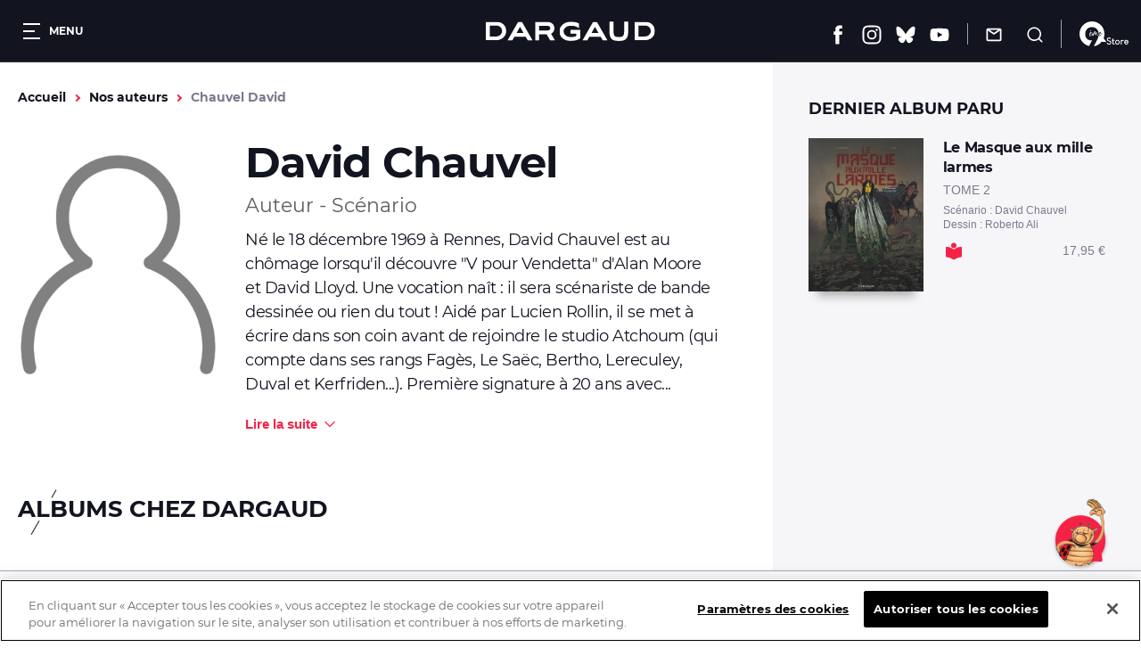

--- FILE ---
content_type: text/html; charset=UTF-8
request_url: https://www.dargaud.com/auteurs/chauvel-david
body_size: 10839
content:
<!DOCTYPE html>
<html lang="fr" dir="ltr" prefix="content: http://purl.org/rss/1.0/modules/content/  dc: http://purl.org/dc/terms/  foaf: http://xmlns.com/foaf/0.1/  og: http://ogp.me/ns#  rdfs: http://www.w3.org/2000/01/rdf-schema#  schema: http://schema.org/  sioc: http://rdfs.org/sioc/ns#  sioct: http://rdfs.org/sioc/types#  skos: http://www.w3.org/2004/02/skos/core#  xsd: http://www.w3.org/2001/XMLSchema# ">
<head>
  <meta charset="utf-8" />
<meta name="description" content="Né le 18 décembre 1969 à Rennes, David Chauvel est au chômage lorsqu&#039;il découvre &quot;V pour Vendetta&quot; d&#039;Alan Moore et David Lloyd. Une vocation naît : i…" />
<link rel="canonical" href="https://www.dargaud.com/auteurs/chauvel-david" />
<meta property="og:site_name" content="Éditions Dargaud" />
<meta property="og:type" content="website" />
<meta property="og:url" content="https://www.dargaud.com/auteurs/chauvel-david" />
<meta property="og:title" content="David Chauvel" />
<meta property="og:description" content="Né le 18 décembre 1969 à Rennes, David Chauvel est au chômage lorsqu&#039;il découvre &quot;V pour Vendetta&quot; d&#039;Alan Moore et David Lloyd. Une vocation naît : i…" />
<meta property="og:image" content="https://www.dargaud.com/sites/dargaud.com/themes/dargaud1/library/components/card-auteur/placeholder.jpg" />
<meta name="twitter:card" content="summary_large_image" />
<meta name="twitter:image" content="https://www.dargaud.com/sites/dargaud.com/themes/dargaud1/library/components/card-auteur/placeholder.jpg" />
<meta name="MobileOptimized" content="width" />
<meta name="HandheldFriendly" content="true" />
<meta name="viewport" content="width=device-width, initial-scale=1.0" />
<meta http-equiv="X-UA-Compatible" content="IE=edge" />
<script>document.documentElement.className += " js"</script>

    <title>Chauvel David (David Chauvel) - DARGAUD</title>
    <link rel="stylesheet" media="all" href="/sites/dargaud.com/files/css/css_fbg1uwXaVuBdVayI8gvzZaolcLIRxgelaR-NnJRE9eQ.css?delta=0&amp;language=fr&amp;theme=dargaud1&amp;include=[base64]" />
<link rel="stylesheet" media="all" href="/sites/dargaud.com/modules/custom/dargaud_reco/app-vue/dist/RecommandationApp.css?t8ydv2" />
<link rel="stylesheet" media="all" href="/sites/dargaud.com/files/css/css_w6V4fOtoBT82RNLbOwPvmhRMdGIg2Vw4i5KjELaW20c.css?delta=2&amp;language=fr&amp;theme=dargaud1&amp;include=[base64]" />
<link rel="stylesheet" media="print" href="/sites/dargaud.com/files/css/css_8T-kRAA8cO3qoL5fUcC1pHNYKWGzqK7d21q0pSXeAWQ.css?delta=3&amp;language=fr&amp;theme=dargaud1&amp;include=[base64]" />
<link rel="stylesheet" media="all" href="/sites/dargaud.com/files/css/css_JZ3Pl9obqvbw7a2BNl3Pzi2eu5N94-uNWNA6z8esUV4.css?delta=4&amp;language=fr&amp;theme=dargaud1&amp;include=[base64]" />

      
        <link rel="apple-touch-icon" sizes="180x180"
              href="/sites/dargaud.com/themes/dargaud1/favicons/apple-touch-icon.png">
        <link rel="icon" type="image/png" sizes="32x32"
              href="/sites/dargaud.com/themes/dargaud1/favicons/favicon-32x32.png">
        <link rel="icon" type="image/png" sizes="16x16"
              href="/sites/dargaud.com/themes/dargaud1/favicons/favicon-16x16.png">
        <link rel="manifest" href="/sites/dargaud.com/themes/dargaud1/favicons/site.webmanifest">
        <link rel="mask-icon" href="/sites/dargaud.com/themes/dargaud1/favicons/safari-pinned-tab.svg" color="#000000">
        <meta name="apple-mobile-web-app-title" content="Dargaud">
        <meta name="application-name" content="Dargaud">
        <meta name="msapplication-TileColor" content="#000000">
        <meta
          name="theme-color" content="#000000">
        <script>
  function dargaudUpdateDataLayer(event_name, params) {
    const currentEnv = "prod" || "dev";
    const debugEnvs = ["local", "dev"];
    if (debugEnvs.includes(currentEnv)) {
      console.log(JSON.stringify({
        event_name,
        ...params
      }, null, 2));
      return;
    }

    if (typeof dataLayer !== 'undefined' && typeof dataLayer.push === 'function') {
      dataLayer.push({
        event: event_name,
        ...params,
      });
    }
  }
</script>

<!-- Google Tag Manager -->
<script>
  (function (w, d, s, l, i) {
    w[l] = w[l] || [];
    w[l].push({
      'gtm.start':
        new Date().getTime(), event: 'gtm.js',
    });
    var f = d.getElementsByTagName(s)[0],
      j = d.createElement(s), dl = l != 'dataLayer' ? '&l=' + l : '';
    j.async = true;
    j.src =
      'https://www.googletagmanager.com/gtm.js?id=' + i + dl;
    f.parentNode.insertBefore(j, f);
  })(window, document, 'script', 'dataLayer', 'GTM-5F7949RQ');

  var tracking = JSON.parse(`{"page_view":{"page_environment":"prod","page_template":"Auteur","page_universe":"","page_name":"Chauvel David","page_path":"","page_genre":""},"view_item":null}`);
  for (let key in tracking) {
    if (tracking.hasOwnProperty(key)) {

      if (key === 'page_view' && tracking[key]) {
        dargaudUpdateDataLayer('page_view', {
          'page_environment': tracking[key].page_environment,
          'page_template': tracking[key].page_template,
          'page_universe': tracking[key].page_universe,
          'page_name': tracking[key].page_name,
          'page_path': window.location.pathname + window.location.search + window.location.hash,
          'page_genre': tracking[key].page_genre,
        });
      }

      if (key === 'view_item' && tracking[key]) {
        dargaudUpdateDataLayer('view_item', {
          ecommerce: {
            currency: tracking[key].ecommerce.currency,
            value: tracking[key].ecommerce.value,
            items: [
              {
                item_id: tracking[key].ecommerce.items.item_id,
                item_name: tracking[key].ecommerce.items.item_name,
                item_category: tracking[key].ecommerce.items.item_category,
                item_variant: tracking[key].ecommerce.items.item_variant,
                price: tracking[key].ecommerce.items.price,
                quantity: tracking[key].ecommerce.items.quantity,
              },
            ],
          },
        });
      }
    }
  }
</script>
<!-- End Google Tag Manager -->

                  <!-- Début de la mention OneTrust de consentement aux cookies du domaine : dargaud.com -->
          <script src="https://cdn.cookielaw.org/scripttemplates/otSDKStub.js" data-document-language="true"
                  type="text/javascript" charset="UTF-8"
                  data-domain-script="99722bad-6739-4259-ab46-d5c7230252e6"></script>
          <script type="text/javascript">
            function OptanonWrapper() {
              var event = new Event('bannerLoaded');
              window.dispatchEvent(event)
            }
          </script>
          <!-- Fin de la mention OneTrust de consentement aux cookies du domaine : dargaud.com -->
                <!-- Ticket #51653 - FO - One-Trust -->
        <script>
          window.addEventListener('bannerLoaded', () => {
            if (document.getElementById('onetrust-pc-btn-handler')) {
              document.getElementById('onetrust-pc-btn-handler').addEventListener('click', () => {
                if (document.getElementById('pc-policy-text').innerHTML.includes("consentId") == true) {
                } else if (document.getElementById('pc-policy-text').innerHTML.includes("consentId") == false) {
                  consentId = Optanon.getDataSubjectId()
                  document.getElementById('pc-policy-text').innerHTML += "</br></br><b>Your OneTrust Consent Id : </b>" + consentId;
                }
              })
            }
          });
          function Button() {
            if (document.getElementById('pc-policy-text').innerHTML.includes("consentId") == true) {
            } else if (document.getElementById('pc-policy-text').innerHTML.includes("consentId") == false) {
              consentId = Optanon.getDataSubjectId()
              document.getElementById('pc-policy-text').innerHTML += "</br></br><b>Your OneTrust Consent Id : </b>" + consentId;
            }
          }
        </script>
        </head>
<body class="path-node page-node-type-auteur">
<a href="#main-content" class="visually-hidden focusable skip-link">
  Aller au contenu principal
</a>
<!-- Google Tag Manager (noscript) -->
<noscript><iframe src="https://www.googletagmanager.com/ns.html?id=GTM-5F7949RQ"
height="0" width="0" style="display:none;visibility:hidden"></iframe></noscript>
<!-- End Google Tag Manager (noscript) -->
<script>
      (function(d,c,xhr,e){
        xhr = new XMLHttpRequest();
        xhr.open('GET', '/sites/dargaud.com/themes/dargaud1/library/components/icons/sprite-icons.svg?t8ydv2', !0);
        xhr.onload = function () {
          e = d.createElement('div');
          e.innerHTML = xhr.responseText;
          d.body.insertBefore(e[c][0], d.body[c][0]);
        };
        xhr.send();
      })(document, 'childNodes');</script>

  <div class="dialog-off-canvas-main-canvas" data-off-canvas-main-canvas>
    

<header class="header bg-grey-5 font-montserrat">
	<div class="header__left">
		<button class="header__burger color-white fs-12 bold upper" data-burger-toggler data-burger-state="close">
			  <span class="icon-burger ">
    <span></span>
    <span></span>
    <span></span>
  </span>

			<span class="hideable">Menu</span>
		</button>
	</div>

	<div class="header__center">
		<a href="/">
			<span class="visually-hidden">Dargaud</span>
			<svg class="icon icon-ic_logo color-white header__logo" role="img" aria-hidden="true"><use xlink:href="#ic_logo-icon"/></svg>

		</a>
	</div>

	<div class="header__right"><ul class="header__social"><li><a href="https://www.facebook.com/editions.dargaud" target="_blank" rel="noreferrer noopener"><span class="visually-hidden">Facebook</span><svg class="icon icon-ic_facebook color-white fs-22" role="img" aria-hidden="true"><use xlink:href="#ic_facebook-icon"/></svg></a></li><li><a href="https://www.instagram.com/dargaud/?hl=fr" target="_blank" rel="noreferrer noopener"><span class="visually-hidden">Instagram</span><svg class="icon icon-ic_instagram color-white fs-22" role="img" aria-hidden="true"><use xlink:href="#ic_instagram-icon"/></svg></a></li><li><a href="https://bsky.app/profile/dargaud.com" target="_blank" rel="noreferrer noopener"><span class="visually-hidden">Bluesky</span><svg class="icon icon-ic_bluesky color-white fs-22" role="img" aria-hidden="true"><use xlink:href="#ic_bluesky-icon"/></svg></a></li><li><a href="https://www.youtube.com/user/dargaud75" target="_blank" rel="noreferrer noopener"><span class="visually-hidden">Youtube</span><svg class="icon icon-ic_youtube color-white fs-22" role="img" aria-hidden="true"><use xlink:href="#ic_youtube-icon"/></svg></a></li></ul><ul class="header__features"><li><a href="#newsletter-volet" class="header__newsletter fs-14 color-white js-volet"><svg class="icon icon-ic_newsletter fs-18" role="img" aria-hidden="true"><use xlink:href="#ic_newsletter-icon"/></svg><span class="hideable">Newsletter</span></a></li><li><a href="/search/node" class="header__search button__search no-deco fs-14 color-white"><svg class="icon icon-ic_recherche fs-18" role="img" aria-hidden="true"><use xlink:href="#ic_recherche-icon"/></svg><span class="hideable">Recherche</span></a></li></ul><a href="/9e-store" class="header__liste_envies no-deco fs-14 color-white"><svg class="icon icon-logo_9estore_blanc fs-18" role="img" aria-hidden="true"><use xlink:href="#logo_9estore_blanc-icon"/></svg><span id="wishlist-count" class="wishlist-count"></span></a></div></header>



<nav class="subheader bg-grey-5 font-montserrat fs-16 color-white navigation-mobile space-30">
	<a href="/bd-a-paraitre">A paraître</a><a href="/actualites">Actualités</a><a href="/conseils-de-lecture">Conseils de lecture</a><a href="/agenda">Agenda</a>
  <a href="/search/node"
     class="subheader__search button__search">
    <svg class="icon icon-ic_recherche fs-16" role="img" aria-hidden="true"><use xlink:href="#ic_recherche-icon"/></svg>

    <span class="hideable">Recherche</span>
  </a>
</nav>

<div data-drupal-messages-fallback class="hidden"></div>



  

<main class="space-80 space-60-s">
  <a id="main-content" tabindex="-1"></a>
    


	
	
					


<article class="container-large gutters auteur-layout">
	<div class="auteur-layout__main">
		
<div class="breadcrumb_wrapper fs-14 bold space-30">
	  <nav class="breadcrumb" role="navigation" aria-labelledby="system-breadcrumb">
    <ol class="list--unstyled reset-my color-steel">
              <li>
                      <a href="/" class="color-orange no-deco">Accueil</a>
                  </li>
              <li>
                      <a href="/auteurs" class="color-orange no-deco">Nos auteurs</a>
                  </li>
              <li>
                      Chauvel David
                  </li>
          </ol>
  </nav>


</div>
		<div class="auteur-details space-60 space-40-s">
			<div class="auteur-details__aside">
				<figure class="space-20">
					<img src="/sites/dargaud.com/themes/dargaud1/library/components/card-auteur/placeholder.jpg" />
				</figure>
							</div>
			<div class="auteur-details__main">
				<h1 class="auteur-details__name fs-48 fs-26-s ">David Chauvel</h1>
								<p class="fs-22 color-grey-3 space-10">Auteur - Scénario</p>
				        				  
  <div class="wysiwyg auteur-details__biographie">
    <p>Né le 18 décembre 1969 à Rennes, David Chauvel est au chômage lorsqu'il découvre "V pour Vendetta" d'Alan Moore et David Lloyd. Une vocation naît : il sera scénariste de bande dessinée ou rien du tout ! Aidé par Lucien Rollin, il se met à écrire dans son coin avant de rejoindre le studio Atchoum (qui compte dans ses rangs Fagès, Le Saëc, Bertho, Lereculey, Duval et Kerfriden...). Première signature à 20 ans avec Erwan Fagès pour "Black Mary" (Glénat, 1993), puis il signe "Rails" (Delcourt, 1997) avec Fred Simon. S'ensuivent de nombreuses séries telles "Les Enragés"(Delcourt) avec Erwan Le Saëc, "Nuit noire" (Delcourt) et "Arthur"(Delcourt) avec Jérôme Lereculey ou encore "Octave"(Delcourt) avec Alfred. En 2005, il devient éditeur pour Delcourt, lance la série "7" et publie des ouvrages tels que "L'Homme Gribouillé" ou "Come Prima", fauve d'or à Angoulême en 2014.   </p>
<p>Depuis, il a également écrit la série "Wollodrïn" (Delcourt) avec Jérôme Lereculey, et plus récemment "La Route de Tibilissi" (Delcourt, 2018) en compagnie de Alex Kosakowski.</p>
<p>Il a aussi développé, la série-concept WW2.2 (Dargaud, 2012-2013), une uchronie autour de la Seconde Guerre mondiale. </p>
<p>En 2019 sort le premier tome du diptyque, "Le Masque aux mille larmes" (Dargaud) avec Roberto Ali, la suite et fin sort en 2021.</p>

  </div>
			</div>
		</div>
		
					
			<section class="space-60 space-40-s" data-tracking-list="auteur_albums_chez_dargaud">
				


<div class="titre-barre space-40">
			<h2 class="titre-barre__title lh-low fs-26 fs-18-s bold upper">
			Albums chez Dargaud
		</h2>
				</div>
					



<figure class="slider slider--list-bd ">
	
<div class="default_group flickity carousel field--label-">
      <div class="field__label"></div>
            <div class="gallery-cell">


<article class="card-album font-noserif color-grey-2 big-link__parent" data-tracking-infos="{&quot;ean_album&quot;:&quot;9782205079463&quot;,&quot;tarif_album&quot;:&quot;17.95&quot;,&quot;titre_serie&quot;:&quot;Le Masque aux mille larmes&quot;,&quot;genre_serie&quot;:&quot;Aventure&quot;,&quot;variant_album&quot;:&quot;Tome 2&quot;}">
		<figure class="card-album__figure space-20">
		<div class="card-album__image ">
							  <img src="https://bdi.dlpdomain.com/album/9782205079463/couv/M325x435/le-masque-aux-mille-larmes-tome-2-pour-prix-de-mes-tourments.jpg" width="243" height="325" alt="le-masque-aux-mille-larmes-tome-2-pour-prix-de-mes-tourments" title="le-masque-aux-mille-larmes-tome-2-pour-prix-de-mes-tourments" loading="lazy" typeof="foaf:Image" class="image-style-max-325x325" />



					</div>
	</figure>
	<div class="space-10">
		<h3 class="space-5">
			<a class="card-album__link big-link" href="/bd/le-masque-aux-mille-larmes/le-masque-aux-mille-larmes-tome-2-pour-prix-de-mes-tourments">
				<span class="card-album__title block space-5 fs-16 color-grey-5 font-montserrat">Le Masque aux mille larmes</span>
									<span class="card-album__volume block normal upper fs-14">Tome
						2</span>
							</a>
		</h2>
					<p class="fs-12">Scénario
				:
				David Chauvel</p>
					<p class="fs-12">Dessin
				:
				Roberto Ali</p>
			</div>
	<div class="card-album__footer">
					<a href="https://www.dargaud.com/bd-en-ligne/le-masque-aux-mille-larmes-tome-2/8812/0fa466b8adc73fc487e5c1fc1b12fe40" target="_blank" class="card-album__action big-link__above"><svg class="icon icon-ic_reading color-red fs-20" role="img" aria-hidden="true"><use xlink:href="#ic_reading-icon"/></svg>
</a>
		    					<span class="card-album__price fs-14">17,95&nbsp;&euro;</span>
			</div>
</article>
</div>
          <div class="gallery-cell">


<article class="card-album font-noserif color-grey-2 big-link__parent" data-tracking-infos="{&quot;ean_album&quot;:&quot;9782205068146&quot;,&quot;tarif_album&quot;:&quot;17.95&quot;,&quot;titre_serie&quot;:&quot;Le Masque aux mille larmes&quot;,&quot;genre_serie&quot;:&quot;Aventure&quot;,&quot;variant_album&quot;:&quot;Tome 1&quot;}">
		<figure class="card-album__figure space-20">
		<div class="card-album__image ">
							  <img src="https://bdi.dlpdomain.com/album/9782205068146/couv/M325x433/le-masque-aux-mille-larmes-tome-1-la-mort-marche-avec-moi.jpg" width="244" height="325" alt="le-masque-aux-mille-larmes-tome-1-la-mort-marche-avec-moi" title="le-masque-aux-mille-larmes-tome-1-la-mort-marche-avec-moi" loading="lazy" typeof="foaf:Image" class="image-style-max-325x325" />



					</div>
	</figure>
	<div class="space-10">
		<h3 class="space-5">
			<a class="card-album__link big-link" href="/bd/le-masque-aux-mille-larmes/le-masque-aux-mille-larmes-tome-1-la-mort-marche-avec-moi-bda5095790">
				<span class="card-album__title block space-5 fs-16 color-grey-5 font-montserrat">Le Masque aux mille larmes</span>
									<span class="card-album__volume block normal upper fs-14">Tome
						1</span>
							</a>
		</h2>
					<p class="fs-12">Scénario
				:
				David Chauvel</p>
					<p class="fs-12">Dessin
				:
				Roberto Ali</p>
			</div>
	<div class="card-album__footer">
					<a href="https://www.dargaud.com/bd-en-ligne/le-masque-aux-mille-larmes-tome-1/435/ce4f35c2fffd8e6a1909fede78a5608a" target="_blank" class="card-album__action big-link__above"><svg class="icon icon-ic_reading color-red fs-20" role="img" aria-hidden="true"><use xlink:href="#ic_reading-icon"/></svg>
</a>
		    					<span class="card-album__price fs-14">17,95&nbsp;&euro;</span>
			</div>
</article>
</div>
          <div class="gallery-cell">


<article class="card-album font-noserif color-grey-2 big-link__parent" data-tracking-infos="{&quot;ean_album&quot;:&quot;9782205068061&quot;,&quot;tarif_album&quot;:&quot;17.50&quot;,&quot;titre_serie&quot;:&quot;WW 2.2.&quot;,&quot;genre_serie&quot;:&quot;&quot;,&quot;variant_album&quot;:&quot;Tome 7&quot;}">
		<figure class="card-album__figure space-20">
		<div class="card-album__image ">
							  <img src="https://bdi.dlpdomain.com/album/9782205068061/couv/M325x434/ww-22-tome-7-paris-mon-amour-77.jpg" width="244" height="325" alt="ww-22-tome-7-paris-mon-amour-77" title="ww-22-tome-7-paris-mon-amour-77" loading="lazy" typeof="foaf:Image" class="image-style-max-325x325" />



					</div>
	</figure>
	<div class="space-10">
		<h3 class="space-5">
			<a class="card-album__link big-link" href="/bd/ww-22/ww-22-tome-7-paris-mon-amour-bda5084970">
				<span class="card-album__title block space-5 fs-16 color-grey-5 font-montserrat">WW 2.2.</span>
									<span class="card-album__volume block normal upper fs-14">Tome
						7</span>
							</a>
		</h2>
					<p class="fs-12">Scénario
				:
				David Chauvel</p>
					<p class="fs-12">Dessin
				:
				Hervé Boivin</p>
			</div>
	<div class="card-album__footer">
					<a href="https://www.dargaud.com/bd-en-ligne/ww-22-tome-7/296/2d3f1a099a3f71072e7695552e58c488" target="_blank" class="card-album__action big-link__above"><svg class="icon icon-ic_reading color-red fs-20" role="img" aria-hidden="true"><use xlink:href="#ic_reading-icon"/></svg>
</a>
		    					<span class="card-album__price fs-14">17,50&nbsp;&euro;</span>
			</div>
</article>
</div>
          <div class="gallery-cell">


<article class="card-album font-noserif color-grey-2 big-link__parent" data-tracking-infos="{&quot;ean_album&quot;:&quot;9782205068054&quot;,&quot;tarif_album&quot;:&quot;17.50&quot;,&quot;titre_serie&quot;:&quot;WW 2.2.&quot;,&quot;genre_serie&quot;:&quot;&quot;,&quot;variant_album&quot;:&quot;Tome 6&quot;}">
		<figure class="card-album__figure space-20">
		<div class="card-album__image ">
							  <img src="https://bdi.dlpdomain.com/album/9782205068054/couv/M325x434/ww-22-tome-6-chien-jaune-67.jpg" width="244" height="325" alt="ww-22-tome-6-chien-jaune-67" title="ww-22-tome-6-chien-jaune-67" loading="lazy" typeof="foaf:Image" class="image-style-max-325x325" />



					</div>
	</figure>
	<div class="space-10">
		<h3 class="space-5">
			<a class="card-album__link big-link" href="/bd/ww-22/ww-22-tome-6-chien-jaune-bda5085000">
				<span class="card-album__title block space-5 fs-16 color-grey-5 font-montserrat">WW 2.2.</span>
									<span class="card-album__volume block normal upper fs-14">Tome
						6</span>
							</a>
		</h2>
					<p class="fs-12">Auteur
				:
				David Chauvel</p>
					<p class="fs-12">Scénario
				:
				Hubert</p>
					<p class="fs-12">Dessin
				:
				Etienne Le Roux</p>
			</div>
	<div class="card-album__footer">
					<a href="https://www.dargaud.com/bd-en-ligne/ww-22-tome-6/295/97c19f000eef95fb849e5553323e77e3" target="_blank" class="card-album__action big-link__above"><svg class="icon icon-ic_reading color-red fs-20" role="img" aria-hidden="true"><use xlink:href="#ic_reading-icon"/></svg>
</a>
		    					<span class="card-album__price fs-14">17,50&nbsp;&euro;</span>
			</div>
</article>
</div>
          <div class="gallery-cell">


<article class="card-album font-noserif color-grey-2 big-link__parent" data-tracking-infos="{&quot;ean_album&quot;:&quot;9782205068047&quot;,&quot;tarif_album&quot;:&quot;17.50&quot;,&quot;titre_serie&quot;:&quot;WW 2.2.&quot;,&quot;genre_serie&quot;:&quot;&quot;,&quot;variant_album&quot;:&quot;Tome 5&quot;}">
		<figure class="card-album__figure space-20">
		<div class="card-album__image ">
							  <img src="https://bdi.dlpdomain.com/album/9782205068047/couv/M325x434/ww-22-tome-5-une-odyssee-sicilienne-57.jpg" width="244" height="325" alt="ww-22-tome-5-une-odyssee-sicilienne-57" title="ww-22-tome-5-une-odyssee-sicilienne-57" loading="lazy" typeof="foaf:Image" class="image-style-max-325x325" />



					</div>
	</figure>
	<div class="space-10">
		<h3 class="space-5">
			<a class="card-album__link big-link" href="/bd/ww-22/ww-22-tome-5-une-odyssee-sicilienne-bda5084990">
				<span class="card-album__title block space-5 fs-16 color-grey-5 font-montserrat">WW 2.2.</span>
									<span class="card-album__volume block normal upper fs-14">Tome
						5</span>
							</a>
		</h2>
					<p class="fs-12">Auteur
				:
				David Chauvel</p>
					<p class="fs-12">Scénario
				:
				Luca Blengino</p>
					<p class="fs-12">Dessin
				:
				Pasquale Del Vecchio</p>
			</div>
	<div class="card-album__footer">
					<a href="https://www.dargaud.com/bd-en-ligne/ww-22-tome-5/290/82b6f7eb19e998eeab2a122fb9d902c7" target="_blank" class="card-album__action big-link__above"><svg class="icon icon-ic_reading color-red fs-20" role="img" aria-hidden="true"><use xlink:href="#ic_reading-icon"/></svg>
</a>
		    					<span class="card-album__price fs-14">17,50&nbsp;&euro;</span>
			</div>
</article>
</div>
          <div class="gallery-cell">


<article class="card-album font-noserif color-grey-2 big-link__parent" data-tracking-infos="{&quot;ean_album&quot;:&quot;9782205068030&quot;,&quot;tarif_album&quot;:&quot;17.50&quot;,&quot;titre_serie&quot;:&quot;WW 2.2.&quot;,&quot;genre_serie&quot;:&quot;&quot;,&quot;variant_album&quot;:&quot;Tome 4&quot;}">
		<figure class="card-album__figure space-20">
		<div class="card-album__image ">
							  <img src="https://bdi.dlpdomain.com/album/9782205068030/couv/M325x434/ww-22-tome-4-eliminer-vassili-zaitsev-47.jpg" width="244" height="325" alt="ww-22-tome-4-eliminer-vassili-zaitsev-47" title="ww-22-tome-4-eliminer-vassili-zaitsev-47" loading="lazy" typeof="foaf:Image" class="image-style-max-325x325" />



					</div>
	</figure>
	<div class="space-10">
		<h3 class="space-5">
			<a class="card-album__link big-link" href="/bd/ww-22/ww-22-tome-4-eliminer-vassili-zaitsev-bda5084980">
				<span class="card-album__title block space-5 fs-16 color-grey-5 font-montserrat">WW 2.2.</span>
									<span class="card-album__volume block normal upper fs-14">Tome
						4</span>
							</a>
		</h2>
					<p class="fs-12">Auteur
				:
				David Chauvel</p>
					<p class="fs-12">Scénario
				:
				Hanna</p>
					<p class="fs-12">Dessin
				:
				Ramon Rosanas</p>
			</div>
	<div class="card-album__footer">
					<a href="https://www.dargaud.com/bd-en-ligne/ww-22-tome-4/287/b0aaef25e9dc08db7f5c7e731a5e343a" target="_blank" class="card-album__action big-link__above"><svg class="icon icon-ic_reading color-red fs-20" role="img" aria-hidden="true"><use xlink:href="#ic_reading-icon"/></svg>
</a>
		    					<span class="card-album__price fs-14">17,50&nbsp;&euro;</span>
			</div>
</article>
</div>
          <div class="gallery-cell">


<article class="card-album font-noserif color-grey-2 big-link__parent" data-tracking-infos="{&quot;ean_album&quot;:&quot;9782205068023&quot;,&quot;tarif_album&quot;:&quot;17.50&quot;,&quot;titre_serie&quot;:&quot;WW 2.2.&quot;,&quot;genre_serie&quot;:&quot;&quot;,&quot;variant_album&quot;:&quot;Tome 3&quot;}">
		<figure class="card-album__figure space-20">
		<div class="card-album__image ">
							  <img src="https://bdi.dlpdomain.com/album/9782205068023/couv/M325x434/ww-22-tome-3-secret-service-37.jpg" width="244" height="325" alt="ww-22-tome-3-secret-service-37" title="ww-22-tome-3-secret-service-37" loading="lazy" typeof="foaf:Image" class="image-style-max-325x325" />



					</div>
	</figure>
	<div class="space-10">
		<h3 class="space-5">
			<a class="card-album__link big-link" href="/bd/ww-22/ww-22-tome-3-secret-service-bda5084960">
				<span class="card-album__title block space-5 fs-16 color-grey-5 font-montserrat">WW 2.2.</span>
									<span class="card-album__volume block normal upper fs-14">Tome
						3</span>
							</a>
		</h2>
					<p class="fs-12">Auteur
				:
				David Chauvel</p>
					<p class="fs-12">Scénario
				:
				Mathieu Gabella</p>
					<p class="fs-12">Dessin
				:
				Vincent Cara</p>
			</div>
	<div class="card-album__footer">
					<a href="https://www.dargaud.com/bd-en-ligne/ww-22-tome-3/299/966644656a800b83a2073e0a56d2f895" target="_blank" class="card-album__action big-link__above"><svg class="icon icon-ic_reading color-red fs-20" role="img" aria-hidden="true"><use xlink:href="#ic_reading-icon"/></svg>
</a>
		    					<span class="card-album__price fs-14">17,50&nbsp;&euro;</span>
			</div>
</article>
</div>
          <div class="gallery-cell">


<article class="card-album font-noserif color-grey-2 big-link__parent" data-tracking-infos="{&quot;ean_album&quot;:&quot;9782205065152&quot;,&quot;tarif_album&quot;:&quot;17.50&quot;,&quot;titre_serie&quot;:&quot;WW 2.2.&quot;,&quot;genre_serie&quot;:&quot;&quot;,&quot;variant_album&quot;:&quot;Tome 2&quot;}">
		<figure class="card-album__figure space-20">
		<div class="card-album__image ">
							  <img src="https://bdi.dlpdomain.com/album/9782205065152/couv/M325x433/ww-22-tome-2-operation-felix-27.jpg" width="244" height="325" alt="ww-22-tome-2-operation-felix-27" title="ww-22-tome-2-operation-felix-27" loading="lazy" typeof="foaf:Image" class="image-style-max-325x325" />



					</div>
	</figure>
	<div class="space-10">
		<h3 class="space-5">
			<a class="card-album__link big-link" href="/bd/ww-22/ww-22-tome-2-operation-felix-bda5084950">
				<span class="card-album__title block space-5 fs-16 color-grey-5 font-montserrat">WW 2.2.</span>
									<span class="card-album__volume block normal upper fs-14">Tome
						2</span>
							</a>
		</h2>
					<p class="fs-12">Auteur
				:
				David Chauvel</p>
					<p class="fs-12">Scénario
				:
				José Manuel Robledo</p>
					<p class="fs-12">Dessin
				:
				Marcial Toledano</p>
			</div>
	<div class="card-album__footer">
		    					<span class="card-album__price fs-14">17,50&nbsp;&euro;</span>
			</div>
</article>
</div>
          <div class="gallery-cell">


<article class="card-album font-noserif color-grey-2 big-link__parent" data-tracking-infos="{&quot;ean_album&quot;:&quot;9782205065145&quot;,&quot;tarif_album&quot;:&quot;17.50&quot;,&quot;titre_serie&quot;:&quot;WW 2.2.&quot;,&quot;genre_serie&quot;:&quot;&quot;,&quot;variant_album&quot;:&quot;Tome 1&quot;}">
		<figure class="card-album__figure space-20">
		<div class="card-album__image ">
							  <img src="https://bdi.dlpdomain.com/album/9782205065145/couv/M325x434/ww-22-tome-1-la-bataille-de-paris-17.jpg" width="244" height="325" alt="ww-22-tome-1-la-bataille-de-paris-17" title="ww-22-tome-1-la-bataille-de-paris-17" loading="lazy" typeof="foaf:Image" class="image-style-max-325x325" />



					</div>
	</figure>
	<div class="space-10">
		<h3 class="space-5">
			<a class="card-album__link big-link" href="/bd/ww-22/ww-22-tome-1-la-bataille-de-paris-bda5084910">
				<span class="card-album__title block space-5 fs-16 color-grey-5 font-montserrat">WW 2.2.</span>
									<span class="card-album__volume block normal upper fs-14">Tome
						1</span>
							</a>
		</h2>
					<p class="fs-12">Scénario
				:
				David Chauvel</p>
					<p class="fs-12">Dessin
				:
				Hervé Boivin, Eric Henninot</p>
			</div>
	<div class="card-album__footer">
					<a href="https://www.dargaud.com/bd-en-ligne/ww-22-tome-1/293/3abffad379e42455061df8cc91cd6306" target="_blank" class="card-album__action big-link__above"><svg class="icon icon-ic_reading color-red fs-20" role="img" aria-hidden="true"><use xlink:href="#ic_reading-icon"/></svg>
</a>
		    					<span class="card-album__price fs-14">17,50&nbsp;&euro;</span>
			</div>
</article>
</div>
    </div>

</figure>
			</section>
		
		
			</div>
	<aside class="auteur-layout__aside">
					<section class="dernier_album" data-tracking-list="auteur_dernier_album_paru">
				<h2 class="lh-normal fs-18 color-grey-5 bold upper space-20">Dernier album paru</h2>
				


<article class="card-album font-noserif color-grey-2 big-link__parent" data-tracking-infos="{&quot;ean_album&quot;:&quot;9782205079463&quot;,&quot;tarif_album&quot;:&quot;17.95&quot;,&quot;titre_serie&quot;:&quot;Le Masque aux mille larmes&quot;,&quot;genre_serie&quot;:&quot;Aventure&quot;,&quot;variant_album&quot;:&quot;Tome 2&quot;}">
		<figure class="card-album__figure space-20">
		<div class="card-album__image ">
							  <img src="https://bdi.dlpdomain.com/album/9782205079463/couv/M325x435/le-masque-aux-mille-larmes-tome-2-pour-prix-de-mes-tourments.jpg" width="243" height="325" alt="le-masque-aux-mille-larmes-tome-2-pour-prix-de-mes-tourments" title="le-masque-aux-mille-larmes-tome-2-pour-prix-de-mes-tourments" loading="lazy" typeof="foaf:Image" class="image-style-max-325x325" />



					</div>
	</figure>
	<div class="space-10">
		<h3 class="space-5">
			<a class="card-album__link big-link" href="/bd/le-masque-aux-mille-larmes/le-masque-aux-mille-larmes-tome-2-pour-prix-de-mes-tourments">
				<span class="card-album__title block space-5 fs-16 color-grey-5 font-montserrat">Le Masque aux mille larmes</span>
									<span class="card-album__volume block normal upper fs-14">Tome
						2</span>
							</a>
		</h2>
					<p class="fs-12">Scénario
				:
				David Chauvel</p>
					<p class="fs-12">Dessin
				:
				Roberto Ali</p>
			</div>
	<div class="card-album__footer">
					<a href="https://www.dargaud.com/bd-en-ligne/le-masque-aux-mille-larmes-tome-2/8812/0fa466b8adc73fc487e5c1fc1b12fe40" target="_blank" class="card-album__action big-link__above"><svg class="icon icon-ic_reading color-red fs-20" role="img" aria-hidden="true"><use xlink:href="#ic_reading-icon"/></svg>
</a>
		    					<span class="card-album__price fs-14">17,95&nbsp;&euro;</span>
			</div>
</article>

			</section>
		
		
			</aside>
</article>





</main>

      

<div class="newsletter-block bg-red color-white" id="block-dargaud-newsletter">
  <div class="container container-xsmall gutters">
    


<div class="titre-barre space-20">
			<h2 class="titre-barre__title lh-low fs-26 fs-18-s bold upper">
			on reste en contact ?
		</h2>
				</div>
    <p class="fs-18 space-20 subscribe_newsletter">Inscrivez-vous à la newsletter Dargaud pour recevoir toutes les actualités liées à la
      bande dessinée !</p>
    <div class="container-form-image">
      <form class="dargaud-newsletter-form" data-drupal-selector="dargaud-newsletter-form" action="/auteurs/chauvel-david" method="post" id="dargaud-newsletter-form" accept-charset="UTF-8">
  <div class="content-layout space-20 js-form-wrapper form-wrapper" data-drupal-selector="edit-container" id="edit-container"><div class="js-form-item form-item js-form-type-email form-type-email js-form-item-email form-item-email form-no-label">
      <label for="edit-email" class="visually-hidden js-form-required form-required">Email</label>
        <input placeholder="Votre adresse mail" data-drupal-selector="edit-email" type="email" id="edit-email" name="email" value="" size="60" maxlength="254" class="form-email required" required="required" aria-required="true" />

        </div>
<input data-drupal-selector="edit-submit" type="submit" id="edit-submit" name="op" value="Je m&#039;inscris !" class="button js-form-submit form-submit" />
</div>
<div class="js-form-item form-item js-form-type-checkbox form-type-checkbox js-form-item-accepter form-item-accepter">
        <input class="form-checkbox-classic color-white form-checkbox required" data-drupal-selector="edit-accepter" type="checkbox" id="edit-accepter" name="accepter" value="1" required="required" aria-required="true" />

        <label for="edit-accepter" class="option js-form-required form-required">J'accepte de recevoir la newsletter de Dargaud.</label>
      </div>
<div class="required_fields_text color-white fs-12 space-10"><span class="fs-14">*</span> Ces champs sont obligatoires.</div><input autocomplete="off" data-drupal-selector="form-jd41n9qncvcfsgw2vbttuqukusyl4i-b5zwnjmcfe8" type="hidden" name="form_build_id" value="form--Jd41N9QnCvcfSGw2vBTTuQukUsyL4I_b5ZWNjMcfE8" />
<input data-drupal-selector="edit-dargaud-newsletter-form" type="hidden" name="form_id" value="dargaud_newsletter_form" />

</form>

      <span class="mention_charte_nl fs-12">Notre Charte de protection des données personnelles est disponible <a href="/mentions-legales" target="_blank">ici</a>.</span>
      <div class="container-image">
        <img src="/sites/dargaud.com/themes/dargaud1/img/coccinelle_newsletter.png"
             alt="coccinelle_newsletter"/>
      </div>
    </div>
  </div>
</div>

      

<article id="newsletter-volet" class="sr-only">
	<div class="volet-content-wrapper">
		<header class="space-20">
			<h3 class="fs-26 bold upper space-10">S'abonner à la newsletter</h3>
			<p>Inscrivez-vous à la newsletter Dargaud pour recevoir toutes les actualités liées à la bande dessinée !</p>
		</header>
		<form class="dargaud-newsletter-volet-form" data-drupal-selector="dargaud-newsletter-volet-form" action="/auteurs/chauvel-david" method="post" id="dargaud-newsletter-volet-form" accept-charset="UTF-8">
  <div class="js-form-item form-item js-form-type-email form-type-email js-form-item-email form-item-email">
      <label for="edit-email--2" class="js-form-required form-required">Votre adresse mail</label>
        <input placeholder="Exemple: john@gmail.com" data-drupal-selector="edit-email" type="email" id="edit-email--2" name="email" value="" size="60" maxlength="254" class="form-email required" required="required" aria-required="true" />

        </div>
<div class="js-form-item form-item js-form-type-checkbox form-type-checkbox js-form-item-accepter form-item-accepter">
        <input class="form-checkbox-classic form-checkbox required" data-drupal-selector="edit-accepter" type="checkbox" id="edit-accepter--2" name="accepter" value="1" required="required" aria-required="true" />

        <label for="edit-accepter--2" class="option js-form-required form-required">J'accepte de recevoir la newsletter de Dargaud.</label>
      </div>
<div class="required_fields_text color-dark-red fs-12 space-10"><span class="fs-14">*</span> Ces champs sont obligatoires.</div><input data-drupal-selector="edit-submit" type="submit" id="edit-submit--2" name="op" value="Je m&#039;inscris !" class="button js-form-submit form-submit" />
<input autocomplete="off" data-drupal-selector="form-1h1fcxwktmngody-rph65fkoewt9rjfdi5nuzd3h-k8" type="hidden" name="form_build_id" value="form-1H1fCXWkTMNGody-rPh65fkoEWT9RjfdI5nUzd3h-K8" />
<input data-drupal-selector="edit-dargaud-newsletter-volet-form" type="hidden" name="form_id" value="dargaud_newsletter_volet_form" />

</form>

    <span class="mention_charte_nl fs-12">Notre Charte de protection des données personnelles est disponible <a href="/mentions-legales" target="_blank">ici</a>.</span>
	</div>
</article>

    

<div class="home-banner font-montserrat home-banner--librairie"  style="background:url('/sites/dargaud.com/themes/dargaud1/img/map_colored.jpg') no-repeat center center;background-size:cover;" >
	<div class="home-banner__text-wrapper">
					<h2 class="home-banner__title lh-normal fs-48 color-white upper bold space-20">
				Trouver une librairie
					</h2>
		<a href="/trouver-une-librairie" class="btn btn--primary">J&#039;y vais !</a>
	</div>
</div>

<a href="#" class="back-top">
	<span class="sr-only">Retour en haut</span>
</a>

<div class="menu-desktop bg-grey-5 color-white font-montserrat"
       data-burger-state="close"><div class="menu-desktop__wrapper"><a href="/search/node"
         class="menu-desktop__search button__search no-deco fs-16 color-white"><svg class="icon icon-ic_recherche fs-16" role="img" aria-hidden="true"><use xlink:href="#ic_recherche-icon"/></svg><span class="hideable">Recherche</span></a><ul class="nav nav--main"><li class="menu-desktop__block__el"><div class="menu-desktop__el"><div class="menu-desktop__el__text-wrapper"><p
                      class="menu-desktop__el__title fs-16 bold space-10">Les bandes dessinées</p></div><div class="menu-desktop__el__nav"><ul class="fs-15 lh-high"><li><a
                            href="/nouveautes-prochaines-sorties-bd"  class="lh-low">Nouveautés</a></li><li><a
                            href="/bd-a-paraitre"  class="lh-low">À paraître</a></li><li><a
                            href="/bd/genres"  class="lh-low">Par genre</a></li><li><a
                            href="/matin"  class="lh-low">Mâtin</a></li><li><a
                            href="/combo"  class="lh-low">Combo</a></li><li><a
                            href="/charivari"  class="lh-low">Charivari</a></li></ul></div></div></li><li class="menu-desktop__block__el"><div class="menu-desktop__el"><a href="/auteurs"><div class="menu-desktop__el__text-wrapper"><p
                      class="menu-desktop__el__title fs-16 bold space-10">Les auteurs</p></div></a></div><div class="menu-desktop__el"><a href="/actualites"><div class="menu-desktop__el__text-wrapper"><p
                      class="menu-desktop__el__title fs-16 bold space-10">Actualités</p></div></a></div><div class="menu-desktop__el"><a href="/conseils-de-lecture"><div class="menu-desktop__el__text-wrapper"><p
                      class="menu-desktop__el__title fs-16 bold space-10">Conseils de lecture</p></div></a></div><div class="menu-desktop__el"><a href="/agenda"><div class="menu-desktop__el__text-wrapper"><p
                      class="menu-desktop__el__title fs-16 bold space-10">Agenda</p></div></a></div><div class="menu-desktop__el"><a href="/videos"><div class="menu-desktop__el__text-wrapper"><p
                      class="menu-desktop__el__title fs-16 bold space-10">Vidéos</p></div></a></div></li><li class="menu-desktop__block__el"><div class="menu-desktop__el"><div class="menu-desktop__el__text-wrapper"><p
                      class="menu-desktop__el__title fs-16 bold space-10">Autres services</p></div><div class="menu-desktop__el__nav"><ul class="fs-15 lh-high"><li><a
                            href="/trouver-une-librairie"  class="lh-low">Trouver une librairie</a></li><li><a
                            href="/contact"  class="lh-low">Nous contacter</a></li><li><a
                            href="#newsletter-volet"  class="lh-low js-volet">S&#039;inscrire à la newsletter</a></li></ul></div></div></li></ul></div><div class="menu-desktop__dark-filter"></div></div>

<div class="menu-mobile bg-grey-5 color-white font-montserrat"
       data-burger-state="close"><a href="/search/node"
       class="menu-mobile__search button__search no-deco fs-18 color-white"><svg class="icon icon-ic_recherche fs-18" role="img" aria-hidden="true"><use xlink:href="#ic_recherche-icon"/></svg><span class="hideable">Recherche</span></a><ul class="nav nav--main space-50"><li class="menu-mobile__entry"><button  class="menu-mobile__toggler"><p
            class="menu-mobile__entry__title fs-20 bold lh-normal">Les bandes dessinées</p><svg class="icon icon-ic_chevron_menu menu-mobile__entry__icon color-red fs-20" role="img" aria-hidden="true"><use xlink:href="#ic_chevron_menu-icon"/></svg></button><div><ul class="menu-mobile__entry__nav fs-16 lh-high"><li><a
                      href="/nouveautes-prochaines-sorties-bd"  class="lh-low">Nouveautés</a></li><li><a
                      href="/bd-a-paraitre"  class="lh-low">À paraître</a></li><li><a
                      href="/bd/genres"  class="lh-low">Par genre</a></li><li><a
                      href="/matin"  class="lh-low">Mâtin</a></li><li><a
                      href="/combo"  class="lh-low">Combo</a></li><li><a
                      href="/charivari"  class="lh-low">Charivari</a></li></ul></div></li><li class="menu-mobile__entry"><a  class="menu-mobile__toggler no-deco" href="/auteurs"><p
            class="menu-mobile__entry__title fs-20 bold lh-normal">Les auteurs</p></a></li><li class="menu-mobile__entry"><a  class="menu-mobile__toggler no-deco" href="/actualites"><p
            class="menu-mobile__entry__title fs-20 bold lh-normal">Actualités</p></a></li><li class="menu-mobile__entry"><a  class="menu-mobile__toggler no-deco" href="/conseils-de-lecture"><p
            class="menu-mobile__entry__title fs-20 bold lh-normal">Conseils de lecture</p></a></li><li class="menu-mobile__entry"><a  class="menu-mobile__toggler no-deco" href="/agenda"><p
            class="menu-mobile__entry__title fs-20 bold lh-normal">Agenda</p></a></li><li class="menu-mobile__entry"><a  class="menu-mobile__toggler no-deco" href="/videos"><p
            class="menu-mobile__entry__title fs-20 bold lh-normal">Vidéos</p></a></li><li class="menu-mobile__entry"><button  class="menu-mobile__toggler"><p
            class="menu-mobile__entry__title fs-20 bold lh-normal">Autres services</p><svg class="icon icon-ic_chevron_menu menu-mobile__entry__icon color-red fs-20" role="img" aria-hidden="true"><use xlink:href="#ic_chevron_menu-icon"/></svg></button><div><ul class="menu-mobile__entry__nav fs-16 lh-high"><li><a
                      href="/trouver-une-librairie"  class="lh-low">Trouver une librairie</a></li><li><a
                      href="/contact"  class="lh-low">Nous contacter</a></li><li><a
                      href="#newsletter-volet"  class="lh-low js-volet">S&#039;inscrire à la newsletter</a></li></ul></div></li></ul><div class="menu-mobile__footer align-center space-50"><hr class="space-30"/><p class="fs-14 bold upper space-20">Suivez-nous</p><ul class="menu-mobile__social space-50"><li><a href="https://www.facebook.com/editions.dargaud" target="_blank"
               rel="noreferrer noopener"><span class="visually-hidden">Facebook</span><svg class="icon icon-ic_facebook color-white fs-22" role="img" aria-hidden="true"><use xlink:href="#ic_facebook-icon"/></svg></a></li><li><a href="https://www.instagram.com/dargaud/?hl=fr" target="_blank"
               rel="noreferrer noopener"><span class="visually-hidden">Instagram</span><svg class="icon icon-ic_instagram color-white fs-22" role="img" aria-hidden="true"><use xlink:href="#ic_instagram-icon"/></svg></a></li><li><a href="https://bsky.app/profile/dargaud.com" target="_blank"
               rel="noreferrer noopener"><span class="visually-hidden">Bluesky</span><svg class="icon icon-ic_bluesky color-white fs-22" role="img" aria-hidden="true"><use xlink:href="#ic_bluesky-icon"/></svg></a></li><li><a href="https://www.youtube.com/user/dargaud75" target="_blank"
               rel="noreferrer noopener"><span class="visually-hidden">Youtube</span><svg class="icon icon-ic_youtube color-white fs-22" role="img" aria-hidden="true"><use xlink:href="#ic_youtube-icon"/></svg></a></li></ul><div class="menu-mobile__copy font-noserif fs-13"><p class="space-5">&copy; Dargaud -
          2026</p><p>Site réalisé par
          <a href="https://www.idix.fr" class="upper" target="_blank"
             rel="noreferrer noopener">Idix</a></p></div></div></div>

<footer class="footer font-noserif bg-grey-5 color-white align-center">
	<div class="footer__logo-wrapper space-20">
		<span class="visually-hidden">Dargaud</span>
		<svg class="icon icon-ic_logo color-white footer__logo" role="img" aria-hidden="true"><use xlink:href="#ic_logo-icon"/></svg>

	</div>
	<ul class="footer__nav space-10"><li><a href="/contact" >Contactez-nous</a></li><li><a href="http://presse.dargaud.com/login" >Espace presse</a></li><li><a href="/mentions-legales" >Mentions légales</a></li><li><a href="#newsletter-volet"  class="js-volet">S&#039;abonner à la newsletter</a></li><li><button id="ot-sdk-btn" class="ot-sdk-show-settings">Paramètres des cookies</button></li></ul><p class="footer__social-title fs-20 font-montserrat bold lh-low">Suivez-nous</p><ul class="footer__social space-20"><li><a href="https://www.facebook.com/editions.dargaud" target="_blank" rel="noreferrer noopener"><span class="visually-hidden">Facebook</span><svg class="icon icon-ic_facebook color-white fs-22" role="img" aria-hidden="true"><use xlink:href="#ic_facebook-icon"/></svg></a></li><li><a href="https://www.instagram.com/dargaud/?hl=fr" target="_blank" rel="noreferrer noopener"><span class="visually-hidden">Instagram</span><svg class="icon icon-ic_instagram color-white fs-22" role="img" aria-hidden="true"><use xlink:href="#ic_instagram-icon"/></svg></a></li><li><a href="https://bsky.app/profile/dargaud.com" target="_blank" rel="noreferrer noopener"><span class="visually-hidden">Bluesky</span><svg class="icon icon-ic_bluesky color-white fs-22" role="img" aria-hidden="true"><use xlink:href="#ic_bluesky-icon"/></svg></a></li><li><a href="https://www.youtube.com/user/dargaud75" target="_blank" rel="noreferrer noopener"><span class="visually-hidden">Youtube</span><svg class="icon icon-ic_youtube color-white fs-22" role="img" aria-hidden="true"><use xlink:href="#ic_youtube-icon"/></svg></a></li></ul>  </footer>



<button id="reco-app-trigger" class="toaster_reco">
  <img src="/sites/dargaud.com/modules/custom/dargaud_reco/app-vue/src/img/coccinelle_bulle.png" alt="Image toaster Dargaud" width="64">
</button>

<div id="recommandation-app"></div>



  </div>


<script type="application/json" data-drupal-selector="drupal-settings-json">{"path":{"baseUrl":"\/","pathPrefix":"","currentPath":"node\/281","currentPathIsAdmin":false,"isFront":false,"currentLanguage":"fr"},"pluralDelimiter":"\u0003","suppressDeprecationErrors":true,"ckeditorheight":{"offset":1,"line_height":1.5,"unit":"em","disable_autogrow":null},"dargaud_reco":{"genres":[{"tid":"1907","name":"Science-fiction"},{"tid":"1908","name":"Roman graphique"},{"tid":"1909","name":"Aventure"},{"tid":"1910","name":"Fantastique \/ H\u00e9ro\u00efc-Fantasy"},{"tid":"1911","name":"Humour"},{"tid":"1912","name":"Biographie \/ documentaire"},{"tid":"1915","name":"R\u00e9cit historique"},{"tid":"1916","name":"Polar \u0026 Thriller"},{"tid":"1917","name":"Western"}],"banners":{"manga":{"image":"https:\/\/www.dargaud.com\/sites\/dargaud.com\/files\/sites\/default\/files\/visuel-manga-outil-reco.jpg","link":"https:\/\/www.kana.fr\/"},"comics":{"image":"https:\/\/www.dargaud.com\/sites\/dargaud.com\/files\/sites\/default\/files\/visuel-comics-outil-reco.jpg","link":"https:\/\/www.urban-comics.com\/"}}},"dargaud1":{"node":{"id":"281","bundle":"auteur","title":"Chauvel David"}},"flickity":{"default_group":{"settings":{"imagesLoaded":true,"cellSelector":".gallery-cell","initialIndex":0,"accessibility":false,"setGallerySize":true,"resize":true,"cellAlign":"left","contain":true,"percentPosition":true,"rightToLeft":false,"draggable":true,"freeScroll":false,"wrapAround":false,"groupCells":true,"adaptiveHeight":false,"lazyLoad":0,"dragThreshold":3,"autoPlay":0,"watchCSS":false,"asNavFor":"","selectedAttraction":0.025,"friction":0.28,"freeScrollFriction":0.075,"prevNextButtons":true,"pageDots":false}}},"ajaxTrustedUrl":{"form_action_p_pvdeGsVG5zNF_XLGPTvYSKCf43t8qZYSwcfZl2uzM":true},"user":{"uid":0,"permissionsHash":"d54a13afacfcb3964ecbe86db86861ad22730fdd1b1b9c381144255470277fe1"}}</script>
<script src="/sites/dargaud.com/files/js/js_Bd_He-yFeQ9ARNpDD3KtG2vdyzq2Crs3b7WGolV4OX0.js?scope=footer&amp;delta=0&amp;language=fr&amp;theme=dargaud1&amp;include=[base64]"></script>
<script src="/sites/dargaud.com/modules/custom/dargaud_reco/app-vue/dist/RecommandationApp.umd.min.js?t8ydv2"></script>
<script src="/sites/dargaud.com/files/js/js_-xiB4WgvjGkgeHeuRtkEf6dJo4s_Izm1Y9_jxlaSNZE.js?scope=footer&amp;delta=2&amp;language=fr&amp;theme=dargaud1&amp;include=[base64]"></script>

</body>
</html>


--- FILE ---
content_type: text/css
request_url: https://www.dargaud.com/sites/dargaud.com/files/css/css_JZ3Pl9obqvbw7a2BNl3Pzi2eu5N94-uNWNA6z8esUV4.css?delta=4&language=fr&theme=dargaud1&include=eJxtkFFuxCAMRC8EQnuiyoCTRTF4ZZtG6elLFLVkq_7NPJsZiwyyQs8fJpC20tbwI5wealhDBEWXCFSPN11RFVZUl1gwNJYKVL7Q5SvwEVbiCOQWKiPPjqBoNnJ1bggmnm5hNpTpK7buK8dC-Adm1M34NWkcJ_s38uSKPkJr98RlHDldw11p3ITiP3mIObFicr4WwX_XI3Ha5kSp5HvN5T0VNR_z5Cc4P_YX7IeW_biBKAg5Sa9xMuiGXfzSiW4VPT7H6r318t-jUK39
body_size: 8071
content:
/* @license GNU-GPL-2.0-or-later https://www.drupal.org/licensing/faq */
.ajax-progress{display:inline-block;padding:1px 5px 2px 5px;}[dir="rtl"] .ajax-progress{float:right;}.ajax-progress-throbber .throbber{display:inline;padding:1px 6px 2px;background:transparent url(/core/misc/throbber-active.gif) no-repeat 0 center;}.ajax-progress-throbber .message{display:inline;padding:1px 5px 2px;}tr .ajax-progress-throbber .throbber{margin:0 2px;}.ajax-progress-bar{width:16em;}.ajax-progress-fullscreen{position:fixed;z-index:1261;top:48.5%;left:49%;width:24px;height:24px;padding:4px;opacity:0.9;border-radius:7px;background-color:#232323;background-image:url(/core/misc/loading-small.gif);background-repeat:no-repeat;background-position:center center;}[dir="rtl"] .ajax-progress-fullscreen{right:49%;left:auto;}
.card-album{display:flex;flex-direction:column;position:relative;padding-top:35px}@media (min-width:355px) and (max-width:393px){.card-album{padding-top:51px}.card-album__release span{display:block !important}}@media (min-width:520px) and (max-width:577px){.card-album{padding-top:51px}.card-album__release span{display:block !important}}@media (min-width:1205px){.card-album{padding-top:36px}}.card-album__release{position:absolute;top:0;left:0;right:0;font-size:11px;padding:10px 5px}.card-album__release span{display:inline-block;min-width:69px}@media (min-width:1205px){.card-album__release{min-height:36px}}.card-album__figure{height:0;position:relative;padding-top:131.63265%;transition:transform 0.3s ease}.card-album__image{position:absolute;top:0;left:0;width:100%;height:100%;display:flex;align-items:center;justify-content:center;transition:transform 0.3s ease}.card-album__image>img{position:relative;width:auto;max-height:100%;box-shadow:0 15px 10px -10px rgba(0,0,0,0.3);transition:box-shadow 0.3s ease}.card-album__image--placeholder{background-color:#37383d}.card-album__image--placeholder .icon{position:absolute;top:50%;left:50%;transform:translate(-50%,-50%);font-size:70px}.card-album__title{letter-spacing:-0.34px}.card-album__link{text-decoration:none}.card-album__footer{display:flex;align-items:center;margin-top:auto}.card-album__catage{padding:4px 7px}.card-album__catage.catage_3{background-color:#E8719F}.card-album__catage.catage_6{background-color:#CF0075}.card-album__catage.catage_9{background-color:#7C035C}.card-album__action+.card-album__catage{margin-left:12px}.card-album__price{margin-left:auto}.card-album__action+.card-album__action{margin-left:10px}.card-album:hover .card-album__image{transform:scale(1.05)}.card-album:hover .card-album__image img{box-shadow:0 25px 20px -15px rgba(0,0,0,0.2)}.dernier_album .card-album{display:block;padding-top:0;overflow:hidden}.dernier_album .card-album__figure{float:left;position:initial;max-width:129px;height:auto;padding-top:0}.dernier_album .card-album__figure+div{padding-left:151px}.dernier_album .card-album__image{position:static}.dernier_album .card-album__footer{padding-left:24px;justify-content:space-between}.dernier_album .card-album__footer a{color:transparent}.dernier_album .btn-alert{cursor:pointer}
.toaster_reco{position:fixed;right:36px;bottom:80px;cursor:pointer;-webkit-appearance:none;-moz-appearance:none;appearance:none;border:0;background:none;z-index:100}#recommandation-app::before{content:"";position:fixed;top:0;left:0;width:100%;height:100%;z-index:1002;background-color:rgba(0,0,0,0.75);transition:opacity 0.3s ease;pointer-events:none;opacity:0}[data-app-reco-state="open"] #recommandation-app::before{pointer-events:auto;opacity:1}#recommandation-app>*{z-index:1003;transition:opacity 0.3s ease;opacity:0}[data-app-reco-state="open"] #recommandation-app>*{opacity:1}
.footer{padding:50px 5vw}.footer__logo{width:190px;height:30px}.footer__nav>li{display:inline-block;vertical-align:middle;list-style-type:none;margin:0px 10px 10px}.footer__nav>li a,.footer__nav>li button#ot-sdk-btn.ot-sdk-show-settings{position:relative;text-decoration:none}.footer__nav>li a:after,.footer__nav>li button#ot-sdk-btn.ot-sdk-show-settings:after{content:"";background-color:#fff;width:0;height:1px;position:absolute;bottom:-2px;left:0;transition:width 400ms cubic-bezier(0.23,1,0.32,1)}.footer__nav>li a:hover:after,.footer__nav>li a:active:after,.footer__nav>li button#ot-sdk-btn.ot-sdk-show-settings:hover:after,.footer__nav>li button#ot-sdk-btn.ot-sdk-show-settings:active:after{width:100%}.footer__nav>li button#ot-sdk-btn.ot-sdk-show-settings{color:inherit;border:0;padding:0;font-size:inherit}.footer__nav>li button#ot-sdk-btn.ot-sdk-show-settings:hover{background:none}.footer__social-title{display:none;letter-spacing:-0.83px}.footer__social>li{display:inline-block;vertical-align:middle;list-style-type:none;margin:0 12px}.footer__social>li a{text-decoration:none;transition:opacity 400ms cubic-bezier(0.23,1,0.32,1)}.footer__social>li a:hover,.footer__social>li a:active{opacity:0.7}.footer__copy a{position:relative;text-decoration:none}.footer__copy a:after{content:"";background-color:#fff;width:100%;height:1px;position:absolute;bottom:-2px;left:0;transition:width 200ms cubic-bezier(0.23,1,0.32,1)}.footer__copy a:hover:after,.footer__copy a:active:after{width:0px}@media (max-width:767px){.footer__nav>li{display:block}.footer__social-title{display:block;margin-top:40px;margin-bottom:20px}}
.menu-mobile{padding:5px 0 50px;position:fixed;top:70px;left:0;right:0;z-index:99;width:100%;height:calc(100% - 70px);overflow-y:auto;-webkit-overflow-scrolling:touch;-ms-scroll-chaining:none;overscroll-behavior:none;transition:opacity 0.3s ease}.menu-mobile[data-burger-state="close"]{pointer-events:none;opacity:0}.menu-mobile .nav--main{width:90%;margin:0 auto 25px}.menu-mobile .nav--main>li{list-style-type:none}.menu-mobile__search{display:flex;vertical-align:middle;width:90%;margin:0 auto 15px;padding:20px 0;border:0;border-bottom:1px solid #fff;cursor:pointer;transition:opacity 400ms cubic-bezier(0.23,1,0.32,1)}.menu-mobile__search svg{margin-top:2px}.menu-mobile__search span.hideable{margin-left:12px}.menu-mobile__toggler{display:block;cursor:pointer;position:relative;padding:5px 40px 5px 0;border:0;width:100%;text-align:left;color:#fff}.menu-mobile__toggler[aria-expanded="false"] .menu-mobile__entry__icon{transform:rotate(180deg)}.menu-mobile__toggler[aria-expanded="true"] .menu-mobile__entry__icon{transform:rotate(0)}.menu-mobile__toggler+div{max-height:0;overflow:hidden}.menu-mobile__toggler+div[aria-hidden="false"]{max-height:1000px;transition:all 500ms ease-in}.menu-mobile__entry{overflow:hidden;padding:3px}.menu-mobile__entry__title{padding:5px 0;transition:color 400ms cubic-bezier(0.23,1,0.32,1)}.menu-mobile__entry__icon{position:absolute;top:50%;right:0;margin-top:-10px}.menu-mobile__entry__nav{margin-bottom:5px}.menu-mobile__entry__nav>li{list-style-type:none}.menu-mobile__entry__nav>li a{display:block;padding:10px 0;text-decoration:none;color:#fff;transition:color 400ms cubic-bezier(0.23,1,0.32,1)}.menu-mobile__entry__nav>li a:hover,.menu-mobile__entry__nav>li a:active,.menu-mobile__entry__nav>li a.is-active{color:#f52246}.menu-mobile__entry>a:hover,.menu-mobile__entry>a:active,.menu-mobile__entry>a.is-active{color:#f52246}.menu-mobile__footer hr{width:30px;height:1px;margin:0 auto;border-top:0}.menu-mobile__social>li,.menu-mobile__features>li{display:inline-block;vertical-align:middle;list-style-type:none;margin:0 16px}.menu-mobile__social>li a,.menu-mobile__features>li a{text-decoration:none;transition:opacity 400ms cubic-bezier(0.23,1,0.32,1)}.menu-mobile__social>li a:hover,.menu-mobile__social>li a:active,.menu-mobile__features>li a:hover,.menu-mobile__features>li a:active{opacity:0.7}.menu-mobile__copy a{position:relative;text-decoration:none}.menu-mobile__copy a:after{content:"";background-color:#fff;width:100%;height:1px;position:absolute;bottom:-2px;left:0;transition:width 200ms cubic-bezier(0.23,1,0.32,1)}.menu-mobile__copy a:hover:after,.menu-mobile__copy a:active:after{width:0px}
.menu-desktop{position:fixed;top:70px;left:0;right:0;z-index:99;display:flex;flex-direction:column;justify-content:center;align-items:center;gap:30px;width:100%;height:calc(100% - 70px);transition:opacity 0.3s ease;max-height:400px;overflow:hidden}.menu-desktop::before{content:"";position:absolute;top:-14%;left:-8%;width:405px;height:533px;background:url(/sites/dargaud.com/themes/dargaud1/img/burger/forme_full.svg) center center no-repeat;background-size:contain;transition:all 0.75s cubic-bezier(0.23,1,0.32,1)}.menu-desktop[data-burger-state="close"]{pointer-events:none;opacity:0}.menu-desktop[data-burger-state="close"] .menu-desktop__dark-filter{display:none;visibility:hidden;opacity:0}.menu-desktop[data-burger-state="open"] ~ .toaster_reco{z-index:98}.menu-desktop__wrapper{display:flex;flex-direction:column;gap:30px;max-width:710px;z-index:2}.menu-desktop__search{display:flex;vertical-align:middle;width:100%;padding-bottom:10px;border:0;border-bottom:1px solid #fff;cursor:pointer;transition:opacity 400ms cubic-bezier(0.23,1,0.32,1)}.menu-desktop__search svg{margin-top:2px}.menu-desktop__search span.hideable{margin-left:10px}.menu-desktop .nav--main{display:grid;grid-template-columns:repeat(3,1fr);gap:70px}.menu-desktop__block__el{display:flex;flex-direction:column;gap:20px}.menu-desktop__el{display:flex;flex-direction:column;justify-content:flex-start;align-items:flex-start;vertical-align:top;position:relative;height:100%;perspective:1000}.menu-desktop__el__title{text-shadow:1px 1px 2px #000;padding:6px 0}.menu-desktop__el__subtitle{line-height:1.45}.menu-desktop__el a{text-decoration:none}.menu-desktop__el__nav ul{margin:0}.menu-desktop__el__nav li{list-style-type:none}.menu-desktop__el__nav li a{display:block;padding:5px 0;text-decoration:none;color:#fff;transition:color 400ms cubic-bezier(0.23,1,0.32,1)}.menu-desktop__el__nav li a:hover,.menu-desktop__el__nav li a:active,.menu-desktop__el__nav li a.is-active{color:#f52246}.menu-desktop__el:hover .menu-desktop__el__bg,.menu-desktop__el:active .menu-desktop__el__bg{-webkit-filter:grayscale(0);filter:grayscale(0);opacity:0.75}.menu-desktop__el:hover .btn--arrow,.menu-desktop__el:active .btn--arrow{opacity:1}.menu-desktop__el>a:hover,.menu-desktop__el>a:active,.menu-desktop__el>a.is-active{color:#f52246}.menu-desktop__dark-filter{position:fixed;top:0;bottom:0;left:0;z-index:1;transition:visibility 0s 400ms,opacity 400ms linear;background:rgba(18,20,32,0.6);width:100%;height:100%;overflow:hidden}
.back-top{position:fixed;z-index:98;right:20px;bottom:20px;width:40px;height:40px;background:#37383d;border-radius:40px;transition:opacity 0.3s ease}.back-top[data-state="hide"]{opacity:0;pointer-events:none}.back-top[data-state="show"]{opacity:1;pointer-events:auto}.back-top::before,.back-top::after{content:"";position:absolute;top:50%;left:50%;width:10px;height:2px;background:#fff}.back-top::before{transform:translate(-8px,-50%) rotate(-45deg)}.back-top::after{transform:translate(-2px,-50%) rotate(45deg)}
.home-banner{background-color:#797b8d;padding:80px 0;text-align:center;position:relative}.home-banner:before{content:"";position:absolute;top:0;left:0;bottom:0;right:0;width:100%;height:100%;background-color:rgba(18,19,25,0.6)}.home-banner__text-wrapper{position:relative}.home-banner__text-wrapper .btn{border:0}.home-banner.home-banner--librairie{display:flex;align-items:center;justify-content:center;height:400px}.home-banner.home-banner--librairie:before{content:none}@media (max-width:767px){.home-banner__title{font-size:36px}}
input[type="text"],input[type="password"],input[type="date"],input[type="email"],input[type="tel"],input[type="url"],input[type="number"],input[type="search"],input[type="time"],textarea,select{width:100%;display:block;background-color:#fff;border:1px solid #797b8d;border-radius:0;padding:14px 20px;font-size:16px;font-weight:300;font-family:"Montserrat",helvetica,arial,sans-serif}input[type="text"].error,input[type="password"].error,input[type="date"].error,input[type="email"].error,input[type="tel"].error,input[type="url"].error,input[type="number"].error,input[type="search"].error,input[type="time"].error,textarea.error,select.error{border-color:#e00}input[type="button"],input[type="submit"],button[type="submit"],input[type="reset"],button[type="reset"]{-webkit-appearance:none;-moz-appearance:none;appearance:none;font-family:"Montserrat",helvetica,arial,sans-serif;font-size:16px;color:#fff;background-color:#f52246;text-align:center;border:0;width:100%;padding:15px 21px;letter-spacing:-0.16px;cursor:pointer;transition:background-color 250ms ease}input[type="button"] .icon,input[type="submit"] .icon,button[type="submit"] .icon,input[type="reset"] .icon,button[type="reset"] .icon{margin-top:-3px;margin-right:5px}input[type="button"][disabled],input[type="submit"][disabled],button[type="submit"][disabled],input[type="reset"][disabled],button[type="reset"][disabled]{pointer-events:none;opacity:0.2}input[type="button"]:hover,input[type="button"]:focus,input[type="button"]:active,input[type="submit"]:hover,input[type="submit"]:focus,input[type="submit"]:active,button[type="submit"]:hover,button[type="submit"]:focus,button[type="submit"]:active,input[type="reset"]:hover,input[type="reset"]:focus,input[type="reset"]:active,button[type="reset"]:hover,button[type="reset"]:focus,button[type="reset"]:active{background-color:#da0a2d}textarea{min-height:200px;resize:none}select{-webkit-appearance:none;-moz-appearance:none;appearance:none;position:relative;line-height:normal;background-image:url("[data-uri]");background-repeat:no-repeat;background-position:right 18px top 50%,0 0;background-size:16px auto,100%;padding:14px 54px 14px 20px;cursor:pointer}input[type="radio"]:checked,input[type="radio"]:not(:checked),input[type="checkbox"]:checked,input[type="checkbox"]:not(:checked){position:absolute;left:-9999px}input[type="radio"]:checked:not(.form-checkbox-classic)+label,input[type="radio"]:not(:checked):not(.form-checkbox-classic)+label,input[type="checkbox"]:checked:not(.form-checkbox-classic)+label,input[type="checkbox"]:not(:checked):not(.form-checkbox-classic)+label{position:relative;cursor:pointer;text-transform:uppercase;display:inline-block;letter-spacing:-0.25px;font-size:11px;font-weight:bold;text-align:center;padding:10px;border-radius:18px;background-color:rgba(164,167,191,0.1);color:#a4a7bf;font-family:"Montserrat",helvetica,arial,sans-serif;transition:background-color 250ms ease,color 250ms ease}input[type="radio"]:checked:not(.form-checkbox-classic)+label:hover,input[type="radio"]:checked:not(.form-checkbox-classic)+label:active,input[type="radio"]:not(:checked):not(.form-checkbox-classic)+label:hover,input[type="radio"]:not(:checked):not(.form-checkbox-classic)+label:active,input[type="checkbox"]:checked:not(.form-checkbox-classic)+label:hover,input[type="checkbox"]:checked:not(.form-checkbox-classic)+label:active,input[type="checkbox"]:not(:checked):not(.form-checkbox-classic)+label:hover,input[type="checkbox"]:not(:checked):not(.form-checkbox-classic)+label:active{background-color:rgba(164,167,191,0.3);color:#868aaa}input[type="radio"]:checked.form-checkbox-classic+label,input[type="radio"]:not(:checked).form-checkbox-classic+label,input[type="checkbox"]:checked.form-checkbox-classic+label,input[type="checkbox"]:not(:checked).form-checkbox-classic+label{position:relative;cursor:pointer;display:inline-block;letter-spacing:-0.25px;font-size:14px;line-height:22px;font-weight:normal;padding-left:30px;color:#5d5d61;font-family:"Montserrat",helvetica,arial,sans-serif}input[type="radio"]:checked.form-checkbox-classic+label:hover,input[type="radio"]:checked.form-checkbox-classic+label:active,input[type="radio"]:not(:checked).form-checkbox-classic+label:hover,input[type="radio"]:not(:checked).form-checkbox-classic+label:active,input[type="checkbox"]:checked.form-checkbox-classic+label:hover,input[type="checkbox"]:checked.form-checkbox-classic+label:active,input[type="checkbox"]:not(:checked).form-checkbox-classic+label:hover,input[type="checkbox"]:not(:checked).form-checkbox-classic+label:active{color:#444447}input[type="radio"]:checked.form-checkbox-classic+label:before,input[type="radio"]:not(:checked).form-checkbox-classic+label:before,input[type="checkbox"]:checked.form-checkbox-classic+label:before,input[type="checkbox"]:not(:checked).form-checkbox-classic+label:before{content:'';display:block;width:20px;height:20px;border:1px solid #5d5d61;position:absolute;left:0;top:0}.color-white input[type="radio"]:checked.form-checkbox-classic+label,.color-white input[type="radio"]:not(:checked).form-checkbox-classic+label,.color-white input[type="checkbox"]:checked.form-checkbox-classic+label,.color-white input[type="checkbox"]:not(:checked).form-checkbox-classic+label{color:#fff}.color-white input[type="radio"]:checked.form-checkbox-classic+label:hover,.color-white input[type="radio"]:checked.form-checkbox-classic+label:active,.color-white input[type="radio"]:not(:checked).form-checkbox-classic+label:hover,.color-white input[type="radio"]:not(:checked).form-checkbox-classic+label:active,.color-white input[type="checkbox"]:checked.form-checkbox-classic+label:hover,.color-white input[type="checkbox"]:checked.form-checkbox-classic+label:active,.color-white input[type="checkbox"]:not(:checked).form-checkbox-classic+label:hover,.color-white input[type="checkbox"]:not(:checked).form-checkbox-classic+label:active{color:#e6e6e6}.color-white input[type="radio"]:checked.form-checkbox-classic+label:before,.color-white input[type="radio"]:not(:checked).form-checkbox-classic+label:before,.color-white input[type="checkbox"]:checked.form-checkbox-classic+label:before,.color-white input[type="checkbox"]:not(:checked).form-checkbox-classic+label:before{border-color:#fff}input[type="radio"]:checked:not(.form-checkbox-classic)+label,input[type="checkbox"]:checked:not(.form-checkbox-classic)+label{background-color:#f52246;color:#fff}input[type="radio"]:checked:not(.form-checkbox-classic)+label:hover,input[type="radio"]:checked:not(.form-checkbox-classic)+label:active,input[type="checkbox"]:checked:not(.form-checkbox-classic)+label:hover,input[type="checkbox"]:checked:not(.form-checkbox-classic)+label:active{background-color:#f52246;color:#fff}input[type="radio"]:checked.form-checkbox-classic+label:after,input[type="checkbox"]:checked.form-checkbox-classic+label:after{content:'';display:block;width:16px;height:16px;background-color:#5d5d61;position:absolute;left:2px;top:2px}.color-white input[type="radio"]:checked.form-checkbox-classic+label:after,.color-white input[type="checkbox"]:checked.form-checkbox-classic+label:after{background-color:#fff}input[type="radio"].form-checkbox-classic+label::before,input[type="radio"].form-checkbox-classic+label::after{border-radius:100%}.form__block{margin-bottom:30px}.form__buttons{display:flex}.form__buttons input,.form__buttons button{flex:1;margin-left:12px}.form__buttons input:first-child,.form__buttons button:first-child{margin-left:0}.form__radio>p,.form__checkbox>p{display:inline-block;margin-right:10px}.form__radio>p.form__label,.form__checkbox>p.form__label{display:block;margin-right:0}label,.form__label{display:block;margin-bottom:10px;font-size:16px;font-weight:bold;letter-spacing:-0.33px;font-family:helvetica,arial,sans-serif}.js-form-required::after{content:" *";color:#e00}.color-white .js-form-required::after{color:#fff}.form-managed-file{padding-bottom:30px;margin-bottom:30px;border-bottom:1px solid #a4a7bf}.form-managed-file .form-file ~ .form-item{margin-top:10px;margin-bottom:0}.form-managed-file .form-submit{width:auto}
.dargaud-newsletter-volet-form .form-item-email{margin-bottom:10px}.dargaud-newsletter-volet-form .form-submit{display:inline-block;width:auto}.dargaud-newsletter-volet-form .required_fields_text{color:#e00}.dargaud-newsletter-volet-form .form-item-accepter input[name="accepter"]{left:93px;opacity:0}@media (max-width:767px){.dargaud-newsletter-volet-form .form-item-accepter input[name="accepter"]{left:43px}}
.titre-barre{position:relative}.titre-barre__title{position:relative;padding-left:30px;text-indent:-30px;color:#121420}.titre-barre__title::before,.titre-barre__title::after{content:"";position:absolute;width:1px;background-color:currentColor}.titre-barre__title::before{height:10px;top:-7px;left:40px;transform:rotate(30deg)}@media (max-width:767px){.titre-barre__title::before{top:-10px;left:30px}}.titre-barre__title::after{height:18px;top:27px;left:19px;transform:rotate(30deg)}@media (max-width:767px){.titre-barre__title::after{top:19px;left:10px}}.titre-barre__subtitle{padding-left:30px;font-weight:300;letter-spacing:-0.33px;color:#5d5d61}.dark-mode .titre-barre,.titre-barre.dark-mode{color:#fff}.dark-mode .titre-barre__subtitle,.dark-mode .titre-barre__title,.titre-barre.dark-mode__subtitle,.titre-barre.dark-mode__title{color:#fff}.titre-barre--center{display:flex;flex-direction:column;align-items:center}
.newsletter-block{padding:40px 0}.newsletter-block .titre-barre__title{color:#fff}.newsletter-block .subscribe_newsletter{padding:0 15px}@media (max-width:767px){.newsletter-block .subscribe_newsletter{padding:0;margin-right:100px}}.newsletter-block .dargaud-newsletter-form .form-item-partenaires{margin-right:150px}@media (max-width:767px){.newsletter-block .dargaud-newsletter-form .form-item-partenaires{margin-right:0}}.newsletter-block .dargaud-newsletter-form .form-item-accepter input[name="accepter"]{left:3px;opacity:0}.newsletter-block .container-form-image{position:relative}.newsletter-block .container-form-image .mention_charte_nl{display:block;margin-top:-10px}.newsletter-block .container-form-image .container-image{position:absolute;bottom:-50px;right:20px}@media (max-width:767px){.newsletter-block .container-form-image .container-image{top:0;bottom:auto;right:0;transform:translateY(-100%)}}.newsletter-block .container-form-image .container-image img{width:auto;height:117px}@media (max-width:767px){.newsletter-block .container-form-image .container-image img{height:96px}}@media (min-width:768px){.newsletter-block .titre-barre,.newsletter-block p{text-align:center}.newsletter-block .titre-barre__title{display:inline-block}.newsletter-block .content-layout .form-item{flex:1;padding-right:10px}}.newsletter-block input[type="submit"]{border:1px solid #fff;border-radius:4px;margin-top:20px}@media (min-width:768px){.newsletter-block input[type="submit"]{margin-top:0;width:auto;padding:0 21px}}
.slider .flickity-prev-next-button{background-color:#f52246;box-shadow:0 0 5px rgba(0,0,0,0.5)}.slider .flickity-prev-next-button .arrow{fill:#fff}.slider .flickity-prev-next-button[disabled]{display:none;opacity:1;background-color:#ededf2}.slider .flickity-prev-next-button[disabled] .arrow{fill:#a4a7bf}.slider .flickity-prev-next-button svg{left:30%;top:30%;width:40%;height:40%}
.slider--list-bd .gallery-cell{width:178.33333px}.slider--list-bd .gallery-cell:not(:last-child){margin-right:30px}
.listing-actu-full,.listing-actu-full-ajax .views-infinite-scroll-content-wrapper{display:flex;flex-wrap:wrap}.listing-actu-full>*,.listing-actu-full-ajax .views-infinite-scroll-content-wrapper>*{margin:15px}@media (min-width:960px){.listing-actu-full>*,.listing-actu-full-ajax .views-infinite-scroll-content-wrapper>*{flex:0 0 calc(100% / 3 - 30px)}}@media (min-width:400px) and (max-width:959px){.listing-actu-full>*,.listing-actu-full-ajax .views-infinite-scroll-content-wrapper>*{flex:0 0 calc(100% / 2 - 30px)}}@media (max-width:399px){.listing-actu-full>*,.listing-actu-full-ajax .views-infinite-scroll-content-wrapper>*{flex:0 0 100%;margin:0 0 30px 0}}@supports (display:grid){.listing-actu-full,.listing-actu-full-ajax .views-infinite-scroll-content-wrapper{display:grid;gap:30px;grid-template-columns:repeat(auto-fill,minmax(300px,1fr))}.listing-actu-full>*,.listing-actu-full-ajax .views-infinite-scroll-content-wrapper>*{margin:0}}.listing-bd-full{display:flex;flex-wrap:wrap}.listing-bd-full>*{flex:0 0 calc(50% - 14px);margin:7px}@media (min-width:768px){.listing-bd-full>*{flex:0 0 173px;margin:15px}}@supports (display:grid){.listing-bd-full{display:grid;gap:15px;grid-template-columns:repeat(auto-fill,minmax(150px,1fr))}.listing-bd-full>*{margin:0}@media (min-width:768px){.listing-bd-full{gap:30px}}}
.wysiwyg,.wysiwyg .toc-filter{font-size:18px;line-height:1.5;letter-spacing:-0.5px;-webkit-hyphens:auto;-ms-hyphens:auto;hyphens:auto}@media (max-width:767px){.wysiwyg,.wysiwyg .toc-filter{font-size:16px}}.wysiwyg>*:not(br),.wysiwyg>*:not(.toc-filter),.wysiwyg .toc-filter>*:not(br),.wysiwyg .toc-filter>*:not(.toc-filter){margin:0}.wysiwyg>*:not(br):not(:last-child),.wysiwyg>*:not(.toc-filter):not(:last-child),.wysiwyg .toc-filter>*:not(br):not(:last-child),.wysiwyg .toc-filter>*:not(.toc-filter):not(:last-child){margin-bottom:20px}.wysiwyg h2,.wysiwyg h3,.wysiwyg h4,.wysiwyg h5,.wysiwyg h6,.wysiwyg .toc-filter h2,.wysiwyg .toc-filter h3,.wysiwyg .toc-filter h4,.wysiwyg .toc-filter h5,.wysiwyg .toc-filter h6{font-weight:bold}.wysiwyg h2,.wysiwyg h3,.wysiwyg h4,.wysiwyg .toc-filter h2,.wysiwyg .toc-filter h3,.wysiwyg .toc-filter h4{line-height:1.2}.wysiwyg *+h2,.wysiwyg *+h3,.wysiwyg *+h4,.wysiwyg *+h5,.wysiwyg *+h6,.wysiwyg .toc-filter *+h2,.wysiwyg .toc-filter *+h3,.wysiwyg .toc-filter *+h4,.wysiwyg .toc-filter *+h5,.wysiwyg .toc-filter *+h6{padding-top:0.5em}.wysiwyg h2,.wysiwyg .toc-filter h2{font-size:1.4em}.wysiwyg h3,.wysiwyg .toc-filter h3{font-size:1.3em}.wysiwyg h4,.wysiwyg .toc-filter h4{font-size:1.2em}.wysiwyg h5,.wysiwyg .toc-filter h5{font-size:1.1em}.wysiwyg h6,.wysiwyg .toc-filter h6{font-size:1.0em}.wysiwyg iframe,.wysiwyg .toc-filter iframe{max-width:100%}.wysiwyg a,.wysiwyg .toc-filter a{color:#f52246;text-decoration:none}.wysiwyg a br,.wysiwyg .toc-filter a br{display:none}.wysiwyg strong br,.wysiwyg .toc-filter strong br{display:none}.wysiwyg blockquote,.wysiwyg .toc-filter blockquote{position:relative;min-height:50px;padding-left:65px;font-style:italic}.wysiwyg blockquote::after,.wysiwyg .toc-filter blockquote::after{content:"";position:absolute;top:0;left:0;width:50px;height:50px;background:url(/sites/dargaud.com/themes/dargaud1/library/components/icons/svg/ic_quote.svg) no-repeat;background-size:100% auto}@supports ((-webkit-mask:url(/sites/dargaud.com/themes/dargaud1/library/components/icons/svg/ic_quote.svg)) or (mask:url(/sites/dargaud.com/themes/dargaud1/library/components/icons/svg/ic_quote.svg))){.wysiwyg blockquote::after,.wysiwyg .toc-filter blockquote::after{-webkit-mask:url(/sites/dargaud.com/themes/dargaud1/library/components/icons/svg/ic_quote.svg);mask:url(/sites/dargaud.com/themes/dargaud1/library/components/icons/svg/ic_quote.svg);background:#f52246}}.wysiwyg blockquote::before,.wysiwyg .toc-filter blockquote::before{content:none}.twitter-tweet.twitter-tweet-rendered,.instagram-media.instagram-media-rendered,.flickr-embed-frame,iframe[src*="open.spotify.com/embed"]{width:100% !important;margin:0 auto 1.6em !important}.flickr-embed-frame,iframe[src*="open.spotify.com/embed"]{display:block}.fb_iframe_widget{display:block !important}.fb_iframe_widget>span{display:block !important;margin:0 auto}.toc-filter .back-to-top{display:none}.block-dargaud-toc-block>h2{display:none}.toc-desktop.toc-tree{margin-bottom:10px}.toc-desktop.toc-tree ol{display:flex;font-weight:bold;margin-bottom:5px;color:#f52246}.toc-desktop.toc-tree li{display:flex;align-items:center;padding:5px 0}.toc-desktop.toc-tree li a{text-decoration:none}.toc-desktop.toc-tree li a:hover{text-decoration:underline}.toc-desktop.toc-tree li:not(:last-child){margin-right:15px}.toc-desktop.toc-tree li:not(:last-child):after{content:"";display:block;height:12px;width:2px;background:#f52246;margin-left:15px}.toc-mobile{margin-bottom:15px}.media--type-image.media--view-mode-image-25,.media--type-image-bdi.media--view-mode-image-25{max-width:25%}.media--type-image.media--view-mode-image-50,.media--type-image-bdi.media--view-mode-image-50{max-width:50%}.media--type-image.media--view-mode-image-100,.media--type-image-bdi.media--view-mode-image-100{max-width:100%}.drupal-entity:has(.media--view-mode-image-25){max-width:25%}.drupal-entity:has(.media--view-mode-image-50){max-width:50%}.drupal-entity:has(.media--view-mode-image-100){max-width:100%}.drupal-entity [class*="media--view-mode-image-"]{max-width:none !important}.drupal-entity.align-center{margin:auto !important}.drupal-entity.align-left{float:left;margin-right:20px !important}.drupal-entity.align-right{float:right;margin-left:20px !important}
.breadcrumb_wrapper.space-15{padding-top:15px}.breadcrumb_wrapper.space-30{padding-top:30px}@media (max-width:767px){.breadcrumb_wrapper{display:none}}.breadcrumb li{display:inline-block;color:#121420}.breadcrumb li a{text-decoration:none;transition:color 400ms cubic-bezier(0.23,1,0.32,1)}.breadcrumb li a:hover,.breadcrumb li a:active{color:#f52246}.breadcrumb li:not(:first-child){position:relative;margin-left:8px;padding-left:14px}.breadcrumb li:not(:first-child)::before{content:"";position:absolute;left:0;top:50%;width:6px;height:6px;border-color:#f52246;border-style:solid;border-width:2px 2px 0 0;transform:translate(-50%,-50%) rotate(45deg);transform-origin:50% 50%}.breadcrumb li:last-child{color:#797b8d}.breadcrumb li:last-child a:hover,.breadcrumb li:last-child a:active{color:#f52246}@media (max-width:959px){.breadcrumb li:nth-child(n+3){display:none}}
@media (min-width:768px){body.toolbar-active{padding-bottom:80px}}@media (max-width:767px){body.toolbar-active{padding-bottom:60px}}.toolbar{display:flex;align-items:center;position:fixed;z-index:97;bottom:0;left:0;right:0;background-color:#fff;border-top:1px solid #a4a7bf}body.smart-habillage-active .toolbar{z-index:99}.toolbar .btn-alert{position:relative;display:inline-block;height:40px;line-height:40px;padding:0 20px 0 45px;text-decoration:none;background-color:#f52246;color:white;font-size:15px}@media (max-width:767px){.toolbar .btn-alert{font-size:0;padding-right:0}}.toolbar .btn-alert svg{position:absolute;left:14px;top:50%;transform:translate(0,-50%);font-size:15px}.toolbar .btn-alert:after{content:"+";position:absolute;left:28px;top:-10px;font-size:15px}@media (min-width:768px){.toolbar{height:80px;padding:0 20px}}@media (max-width:767px){.toolbar{height:60px;padding:0 10px}}@media (min-width:768px){.toolbar_alpha,.toolbar_gamma{min-width:320px}}@media (max-width:767px){.toolbar_alpha,.toolbar_gamma{flex:1}}@media (max-width:959px){.toolbar_beta{display:none}}.toolbar_alpha>*:not(:last-child){margin-right:10px}@media (max-width:767px){.toolbar_alpha{display:flex}}.toolbar_beta{flex:1 1 auto;text-align:center}.toolbar_gamma{text-align:right}.toolbar_gamma>*:not(:first-child){margin-left:10px}.toolbar_btn{display:inline-flex;vertical-align:top;align-items:center;justify-content:center;min-width:40px;height:40px;padding:10px;border:0;-webkit-appearance:none;-moz-appearance:none;appearance:none;text-decoration:none;cursor:pointer}@media (min-width:768px){.toolbar_btn .icon+span,.toolbar_btn span+.icon{margin-left:10px}}@media (max-width:767px){.toolbar_btn span{display:none}}@media (max-width:767px){.toolbar_btn--email{display:none}}.toolbar_btn--email,.toolbar_btn--googleplus{font-size:22px}@-webkit-keyframes rotation{from{transform:rotate(0)}to{transform:rotate(1turn)}}@keyframes rotation{from{transform:rotate(0)}to{transform:rotate(1turn)}}.page-node-type-serie .toolbar_beta,.page-node-type-univers .toolbar_beta,.page-node-type-auteur .toolbar_beta,.page-node-type-album .toolbar_beta{display:none}.page-node-type-article .toolbar{display:none}
.rm-link{position:relative;display:inline-block;margin-top:10px;padding:10px 20px 10px 0;font-weight:bold;font-size:15px;font-family:helvetica,arial,sans-serif;color:#f52246;transition:color 400ms cubic-bezier(0.23,1,0.32,1)}.rm-link::after{position:absolute;top:50%;right:0;width:12px;height:12px;background:url(/sites/dargaud.com/themes/dargaud1/library/components/icons/svg/ic_chevron_menu.svg) no-repeat;background-size:100% auto;transform:translateY(-50%) rotate(0.5turn)}@supports ((-webkit-mask:url(/sites/dargaud.com/themes/dargaud1/library/components/icons/svg/ic_chevron_menu.svg)) or (mask:url(/sites/dargaud.com/themes/dargaud1/library/components/icons/svg/ic_chevron_menu.svg))){.rm-link::after{content:"";-webkit-mask:url(/sites/dargaud.com/themes/dargaud1/library/components/icons/svg/ic_chevron_menu.svg);mask:url(/sites/dargaud.com/themes/dargaud1/library/components/icons/svg/ic_chevron_menu.svg);background:currentColor}}.rm-link[data-clicked="true"]::after{transform:translateY(-50%)}
@media screen and (min-width:1000px){.auteur-layout{display:flex}.auteur-layout__main{flex:1}.auteur-layout__aside{width:calc(100% / 3);flex:0 0 calc(100% / 3);position:relative;right:-20px;margin-left:40px;padding:40px}}@media screen and (max-width:999px){.auteur-layout__aside{padding:20px;margin:40px -20px 0}}.auteur-layout__aside{background-color:rgba(164,167,191,0.1)}.auteur-layout__aside>*:not(:last-child){margin-bottom:30px;padding-bottom:30px;border-bottom:1px solid rgba(164,167,191,0.35)}@media (min-width:768px){.auteur-details{display:flex}.auteur-details__main{flex:1}.auteur-details__aside{flex:0 0 225px;margin-right:30px}}@media (max-width:767px){.auteur-details{overflow:hidden}.auteur-details__aside{float:right;width:125px;margin-left:20px}}.auteur-details__name{letter-spacing:-1px}@media (max-width:767px){.auteur-details__biographie{padding-top:10px}}@media (max-width:767px){.auteur-details__social--desktop{display:none}}.auteur-details__social--desktop .auteur-details__social-link{width:34px;height:34px;border-radius:34px;margin-bottom:8px}.auteur-details__social--mobile{margin-top:30px;padding-top:30px;border-top:1px solid rgba(164,167,191,0.35)}@media (min-width:768px){.auteur-details__social--mobile{display:none}}.auteur-details__social--mobile .auteur-details__social-link{width:48px;height:48px;border-radius:48px;font-size:22px}.auteur-details .btn-alert{display:inline-flex;align-items:center;justify-content:center;width:34px;height:34px;background-color:#f52246;border-radius:50%}.auteur-details__social-link{display:inline-flex;align-items:center;justify-content:center}.auteur-details__social-link:not(:last-child){margin-right:5px}.videos-full__inner{margin-top:80px;padding-top:80px;padding-bottom:80px}.videos-full__inner:last-child{margin-bottom:-80px}@media (max-width:767px){.videos-full__inner{margin-top:60px;padding-top:60px;padding-bottom:60px}.videos-full__inner:last-child{margin-bottom:-60px}}.socialbar_sticky{position:-webkit-sticky;position:sticky;bottom:0;left:0;width:100vw;display:flex;align-items:center;padding:12px 20px;background-color:white}.socialbar_sticky .reseaux{display:flex}.socialbar_sticky .social-link{position:relative;display:inline-flex;align-items:center;justify-content:center;width:40px;height:40px;margin-right:6px}.socialbar_sticky .twitter{background-color:#55acef}.socialbar_sticky .bluesky{background-color:#1185fe}.socialbar_sticky .facebook{background-color:#3b5998}.socialbar_sticky .instagram{background:linear-gradient(45deg,#f09433 0%,#e6683c 25%,#dc2743 50%,#cc2366 75%,#bc1888 100%);box-shadow:0px 3px 10px rgba(0,0,0,0.25)}.socialbar_sticky .site_web{background-color:#a4a7bf}.socialbar_sticky .youtube{background-color:#ff0100}.socialbar_sticky .icon{font-size:20px}.socialbar_sticky .temps{margin-left:20px;color:#605d61;font-size:16px}.socialbar_sticky .btn-alert{position:relative;display:inline-block;height:40px;line-height:40px;padding:0 20px 0 45px;text-decoration:none;background-color:#f52246;color:white;font-size:15px}.socialbar_sticky .btn-alert svg{position:absolute;left:14px;top:50%;transform:translate(0,-50%)}.socialbar_sticky .btn-alert:after{content:"+";position:absolute;left:28px;top:-10px}@media (max-width:767px){.socialbar_sticky .temps{display:none}}
.subheader{text-align:left;white-space:nowrap;overflow-x:auto;-webkit-overflow-scrolling:touch;border-top:1px solid rgba(164,167,191,0.3);font-weight:bold}.subheader::-webkit-scrollbar{display:none}.subheader>a{display:inline-block;position:relative;padding:16px 10px;margin:0 10px;white-space:nowrap;line-height:1;color:#fff;text-decoration:none}.subheader>a:first-of-type{margin:0 10px 0 0}.subheader>a:last-of-type{margin:0 0 0 10px}.subheader>a::after{content:"";background-color:currentColor;width:0;height:1px;position:absolute;bottom:14px;left:10px;transition:width 400ms cubic-bezier(0.23,1,0.32,1)}.subheader>a:not(:first-child):before{content:"";background-color:#fff;width:2px;height:20px;position:absolute;top:50%;left:-10px;transform:translate(-50%,-50%)}.subheader>a:hover::after,.subheader>a:focus::after{width:calc(100% - 20px)}.subheader>a.--is-active{color:#f52246}.subheader__search span.hideable{margin-left:5px}@media (min-width:768px){.navigation-mobile{display:none}}
body{padding-top:70px}.header{position:fixed;top:0;left:0;right:0;z-index:100;padding:20px 0 19px;text-align:center;border-bottom:1px solid rgba(255,255,255,0.15)}.header__left{position:absolute;left:20px;top:20px;text-align:left}@media (max-width:767px){.header__center{text-align:left;margin-left:65px}}.header__right{position:absolute;right:14px;top:18px;text-align:right}.header__logo{width:190px;height:30px;margin:0 auto}.header__burger{cursor:pointer;border:0;display:block;padding:6px}.header__burger span.hideable{display:inline-block;vertical-align:middle;margin-left:7px}.header__burger .icon-burger>span{transition:all 0.3s}.header__burger .icon-burger>span:nth-child(1){transform-origin:top left}.header__burger .icon-burger>span:nth-child(3){transform-origin:bottom left}.header__burger[data-burger-state="close"]:hover .icon-burger>span:nth-child(2),.header__burger[data-burger-state="close"]:focus .icon-burger>span:nth-child(2){width:100%}.header__burger[data-burger-state="open"] .icon-burger>span:nth-child(1){width:23px;transform:rotate(45deg)}.header__burger[data-burger-state="open"] .icon-burger>span:nth-child(2){display:none}.header__burger[data-burger-state="open"] .icon-burger>span:nth-child(3){width:23px;transform:rotate(-45deg)}.header__social,.header__features{padding-right:12px;display:inline-block;vertical-align:middle;border-right:1px solid rgba(255,255,255,0.6)}.header__social>li,.header__features>li{display:inline-block;vertical-align:middle;list-style-type:none;margin:0 8px}.header__social>li a,.header__features>li a{text-decoration:none;transition:opacity 400ms cubic-bezier(0.23,1,0.32,1)}.header__social>li a:hover,.header__social>li a:active,.header__features>li a:hover,.header__features>li a:active{opacity:0.7}@media (max-width:767px){.header__features>li{margin:0 6px}}.header__search{display:inline-block;vertical-align:middle;border:0;cursor:pointer;margin-left:12px;padding:6px 0;transition:opacity 400ms cubic-bezier(0.23,1,0.32,1)}@media (max-width:767px){.header__search{margin-left:8px}}.header__search:hover,.header__search:active{opacity:0.7}.header__search span.hideable{margin-left:6px}.header__liste_envies{display:inline-block;vertical-align:middle;border:0;cursor:pointer;margin-left:20px;padding:6px 0;transition:opacity 400ms cubic-bezier(0.23,1,0.32,1);position:relative}@media (max-width:767px){.header__liste_envies{margin-left:16px}}.header__liste_envies:hover,.header__liste_envies:active{opacity:0.7}.header__liste_envies span.hideable{margin-left:6px}.header__liste_envies .wishlist-count{position:absolute;bottom:0;left:8px;border-radius:50%;background-color:#77a33a;width:16px;height:16px;font-size:9px;font-weight:bold;text-align:center;display:flex;justify-content:center;align-items:center}.header__liste_envies .wishlist-count[count-display="false"]{visibility:hidden}.header__liste_envies svg{font-size:55px;fill:none;max-height:28px}.header__newsletter{display:inline-block;vertical-align:middle;margin-left:12px;text-decoration:none;padding:6px 0;transition:opacity 400ms cubic-bezier(0.23,1,0.32,1)}@media (max-width:767px){.header__newsletter{margin-left:8px}}.header__newsletter:hover,.header__newsletter:active{opacity:0.7}.header__newsletter span.hideable{margin-left:6px}@media (max-width:1400px){.header__right span.hideable{display:none}}@media (max-width:959px){.header__left span.hideable{display:none}.header__logo{width:120px}.header__social{display:none}}
